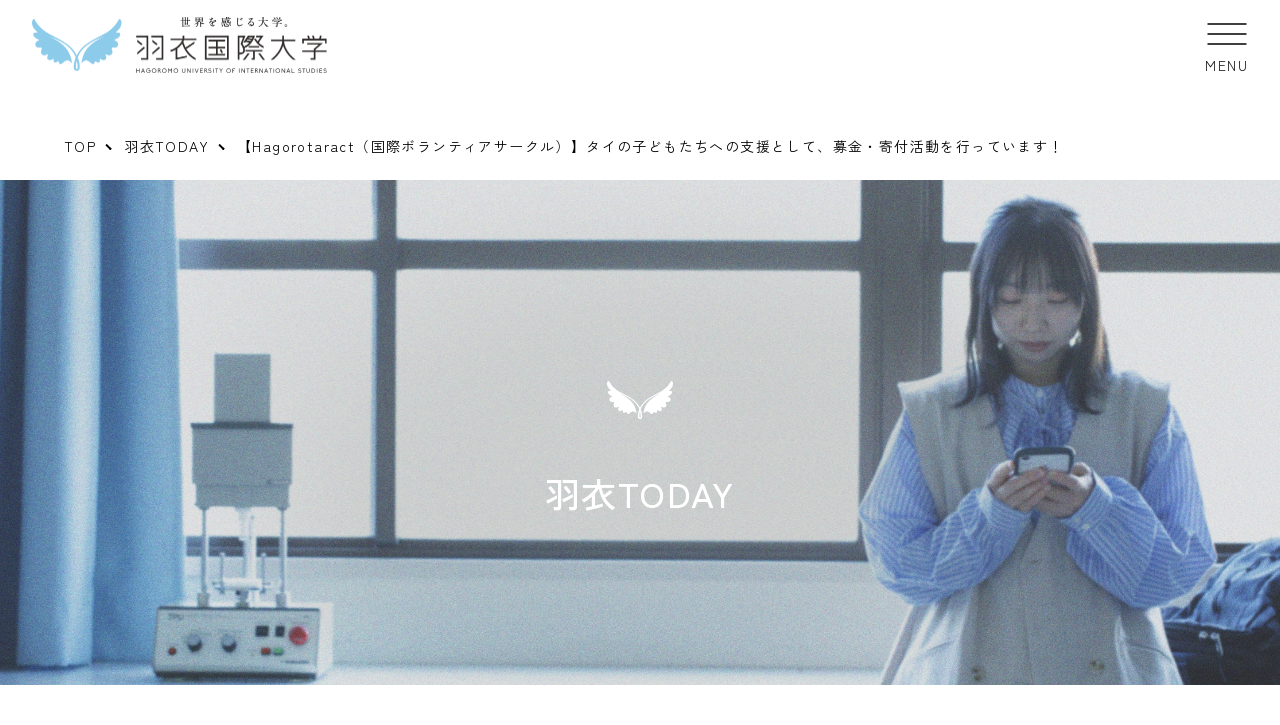

--- FILE ---
content_type: text/html; charset=UTF-8
request_url: https://www.hagoromo.ac.jp/info/19935
body_size: 22309
content:
<!doctype html>
<html lang="ja">

<head>
  <meta charset="UTF-8">
  
  <link href="//www.google-analytics.com" rel="dns-prefetch">

  <meta http-equiv="X-UA-Compatible" content="IE=edge,chrome=1">
  <meta name="viewport" content="width=device-width, initial-scale=1.0">

        <link rel="stylesheet" type="text/css" href="https://www.hagoromo.ac.jp/system/wp-content/themes/hagoromo_site/css/banner.css?20260117092233">

  <link rel="preconnect" href="https://fonts.googleapis.com">
  <link rel="preconnect" href="https://fonts.gstatic.com" crossorigin>
  <link href="https://fonts.googleapis.com/css2?family=Noto+Sans+JP&family=Zen+Kaku+Gothic+New:wght@400;500;700&display=swap" rel="stylesheet">
  <script defer src="https://cdn.jsdelivr.net/npm/slick-carousel@1.8.1/slick/slick.min.js"></script>
  <script src="https://cdn.jsdelivr.net/npm/gsap@3/dist/gsap.min.js"></script>
  <script src="https://cdn.jsdelivr.net/npm/gsap@3/dist/ScrollTrigger.min.js"></script>

  <style>
    @media print {
      * {
        visibility: visible !important;
        opacity: 1 !important;
      }

      .footer div.footer_contact a svg.svg_wings {
        opacity: 0.1 !important;
      }

      body {
        -webkit-print-color-adjust: exact;
        print-color-adjust: exact;
      }

      #menu,
      .fix-bnr-blk,
      .OpenMenuButton,
      .for-international {
        display: none !important;
      }

      main.top #hero div.title {
        height: 800px !important;
      }

      .menu-wrap {
        position: relative !important;
      }

      .intercollegiate .top-mv h2 {
        position: absolute !important;
      }
    }
  </style>
  <meta name='robots' content='index, follow, max-image-preview:large, max-snippet:-1, max-video-preview:-1' />
	<style>img:is([sizes="auto" i], [sizes^="auto," i]) { contain-intrinsic-size: 3000px 1500px }</style>
	
	<!-- This site is optimized with the Yoast SEO plugin v20.12 - https://yoast.com/wordpress/plugins/seo/ -->
	<title>【Hagorotaract（国際ボランティアサークル）】タイの子どもたちへの支援として、募金・寄付活動を行っています！ | 羽衣国際大学</title>
	<link rel="canonical" href="https://www.hagoromo.ac.jp/info/19935" />
	<meta property="og:locale" content="ja_JP" />
	<meta property="og:type" content="article" />
	<meta property="og:title" content="【Hagorotaract（国際ボランティアサークル）】タイの子どもたちへの支援として、募金・寄付活動を行っています！ | 羽衣国際大学" />
	<meta property="og:url" content="https://www.hagoromo.ac.jp/info/19935" />
	<meta property="og:site_name" content="羽衣国際大学" />
	<meta property="article:published_time" content="2019-10-04T04:01:41+00:00" />
	<meta property="article:modified_time" content="2019-10-04T04:12:19+00:00" />
	<meta property="og:image" content="https://www.hagoromo.ac.jp/system/wp-content/uploads/2019/10/1568192496713.jpg" />
	<meta property="og:image:width" content="960" />
	<meta property="og:image:height" content="720" />
	<meta property="og:image:type" content="image/jpeg" />
	<meta name="author" content="hagoromo_admin" />
	<meta name="twitter:card" content="summary_large_image" />
	<meta name="twitter:label1" content="執筆者" />
	<meta name="twitter:data1" content="hagoromo_admin" />
	<script type="application/ld+json" class="yoast-schema-graph">{"@context":"https://schema.org","@graph":[{"@type":"WebPage","@id":"https://www.hagoromo.ac.jp/info/19935","url":"https://www.hagoromo.ac.jp/info/19935","name":"【Hagorotaract（国際ボランティアサークル）】タイの子どもたちへの支援として、募金・寄付活動を行っています！ | 羽衣国際大学","isPartOf":{"@id":"https://www.hagoromo.ac.jp/#website"},"primaryImageOfPage":{"@id":"https://www.hagoromo.ac.jp/info/19935#primaryimage"},"image":{"@id":"https://www.hagoromo.ac.jp/info/19935#primaryimage"},"thumbnailUrl":"https://www.hagoromo.ac.jp/system/wp-content/uploads/2019/10/1568192496713.jpg","datePublished":"2019-10-04T04:01:41+00:00","dateModified":"2019-10-04T04:12:19+00:00","author":{"@id":"https://www.hagoromo.ac.jp/#/schema/person/7a1e7b5f32fb6770dc082c85ba17830d"},"breadcrumb":{"@id":"https://www.hagoromo.ac.jp/info/19935#breadcrumb"},"inLanguage":"ja","potentialAction":[{"@type":"ReadAction","target":["https://www.hagoromo.ac.jp/info/19935"]}]},{"@type":"ImageObject","inLanguage":"ja","@id":"https://www.hagoromo.ac.jp/info/19935#primaryimage","url":"https://www.hagoromo.ac.jp/system/wp-content/uploads/2019/10/1568192496713.jpg","contentUrl":"https://www.hagoromo.ac.jp/system/wp-content/uploads/2019/10/1568192496713.jpg","width":960,"height":720},{"@type":"BreadcrumbList","@id":"https://www.hagoromo.ac.jp/info/19935#breadcrumb","itemListElement":[{"@type":"ListItem","position":1,"name":"Home","item":"https://www.hagoromo.ac.jp/"},{"@type":"ListItem","position":2,"name":"【Hagorotaract（国際ボランティアサークル）】タイの子どもたちへの支援として、募金・寄付活動を行っています！"}]},{"@type":"WebSite","@id":"https://www.hagoromo.ac.jp/#website","url":"https://www.hagoromo.ac.jp/","name":"羽衣国際大学","description":"","potentialAction":[{"@type":"SearchAction","target":{"@type":"EntryPoint","urlTemplate":"https://www.hagoromo.ac.jp/?s={search_term_string}"},"query-input":"required name=search_term_string"}],"inLanguage":"ja"},{"@type":"Person","@id":"https://www.hagoromo.ac.jp/#/schema/person/7a1e7b5f32fb6770dc082c85ba17830d","name":"hagoromo_admin","image":{"@type":"ImageObject","inLanguage":"ja","@id":"https://www.hagoromo.ac.jp/#/schema/person/image/","url":"https://secure.gravatar.com/avatar/66fd4052aee5d560774fc3fc9998ff21?s=96&d=mm&r=g","contentUrl":"https://secure.gravatar.com/avatar/66fd4052aee5d560774fc3fc9998ff21?s=96&d=mm&r=g","caption":"hagoromo_admin"},"url":"https://www.hagoromo.ac.jp/author/hagoromo_admin"}]}</script>
	<!-- / Yoast SEO plugin. -->


<link rel='dns-prefetch' href='//ajax.googleapis.com' />
<link rel='dns-prefetch' href='//www.googletagmanager.com' />
<link rel='stylesheet' id='sb_instagram_styles-css' href='https://www.hagoromo.ac.jp/system/wp-content/plugins/instagram-feed/css/sbi-styles.min.css?ver=2.9.1' media='all' />
<link rel='stylesheet' id='wp-block-library-css' href='https://www.hagoromo.ac.jp/system/wp-includes/css/dist/block-library/style.min.css?ver=6.7.4' media='all' />
<style id='classic-theme-styles-inline-css' type='text/css'>
/*! This file is auto-generated */
.wp-block-button__link{color:#fff;background-color:#32373c;border-radius:9999px;box-shadow:none;text-decoration:none;padding:calc(.667em + 2px) calc(1.333em + 2px);font-size:1.125em}.wp-block-file__button{background:#32373c;color:#fff;text-decoration:none}
</style>
<style id='global-styles-inline-css' type='text/css'>
:root{--wp--preset--aspect-ratio--square: 1;--wp--preset--aspect-ratio--4-3: 4/3;--wp--preset--aspect-ratio--3-4: 3/4;--wp--preset--aspect-ratio--3-2: 3/2;--wp--preset--aspect-ratio--2-3: 2/3;--wp--preset--aspect-ratio--16-9: 16/9;--wp--preset--aspect-ratio--9-16: 9/16;--wp--preset--color--black: #000000;--wp--preset--color--cyan-bluish-gray: #abb8c3;--wp--preset--color--white: #ffffff;--wp--preset--color--pale-pink: #f78da7;--wp--preset--color--vivid-red: #cf2e2e;--wp--preset--color--luminous-vivid-orange: #ff6900;--wp--preset--color--luminous-vivid-amber: #fcb900;--wp--preset--color--light-green-cyan: #7bdcb5;--wp--preset--color--vivid-green-cyan: #00d084;--wp--preset--color--pale-cyan-blue: #8ed1fc;--wp--preset--color--vivid-cyan-blue: #0693e3;--wp--preset--color--vivid-purple: #9b51e0;--wp--preset--gradient--vivid-cyan-blue-to-vivid-purple: linear-gradient(135deg,rgba(6,147,227,1) 0%,rgb(155,81,224) 100%);--wp--preset--gradient--light-green-cyan-to-vivid-green-cyan: linear-gradient(135deg,rgb(122,220,180) 0%,rgb(0,208,130) 100%);--wp--preset--gradient--luminous-vivid-amber-to-luminous-vivid-orange: linear-gradient(135deg,rgba(252,185,0,1) 0%,rgba(255,105,0,1) 100%);--wp--preset--gradient--luminous-vivid-orange-to-vivid-red: linear-gradient(135deg,rgba(255,105,0,1) 0%,rgb(207,46,46) 100%);--wp--preset--gradient--very-light-gray-to-cyan-bluish-gray: linear-gradient(135deg,rgb(238,238,238) 0%,rgb(169,184,195) 100%);--wp--preset--gradient--cool-to-warm-spectrum: linear-gradient(135deg,rgb(74,234,220) 0%,rgb(151,120,209) 20%,rgb(207,42,186) 40%,rgb(238,44,130) 60%,rgb(251,105,98) 80%,rgb(254,248,76) 100%);--wp--preset--gradient--blush-light-purple: linear-gradient(135deg,rgb(255,206,236) 0%,rgb(152,150,240) 100%);--wp--preset--gradient--blush-bordeaux: linear-gradient(135deg,rgb(254,205,165) 0%,rgb(254,45,45) 50%,rgb(107,0,62) 100%);--wp--preset--gradient--luminous-dusk: linear-gradient(135deg,rgb(255,203,112) 0%,rgb(199,81,192) 50%,rgb(65,88,208) 100%);--wp--preset--gradient--pale-ocean: linear-gradient(135deg,rgb(255,245,203) 0%,rgb(182,227,212) 50%,rgb(51,167,181) 100%);--wp--preset--gradient--electric-grass: linear-gradient(135deg,rgb(202,248,128) 0%,rgb(113,206,126) 100%);--wp--preset--gradient--midnight: linear-gradient(135deg,rgb(2,3,129) 0%,rgb(40,116,252) 100%);--wp--preset--font-size--small: 13px;--wp--preset--font-size--medium: 20px;--wp--preset--font-size--large: 36px;--wp--preset--font-size--x-large: 42px;--wp--preset--spacing--20: 0.44rem;--wp--preset--spacing--30: 0.67rem;--wp--preset--spacing--40: 1rem;--wp--preset--spacing--50: 1.5rem;--wp--preset--spacing--60: 2.25rem;--wp--preset--spacing--70: 3.38rem;--wp--preset--spacing--80: 5.06rem;--wp--preset--shadow--natural: 6px 6px 9px rgba(0, 0, 0, 0.2);--wp--preset--shadow--deep: 12px 12px 50px rgba(0, 0, 0, 0.4);--wp--preset--shadow--sharp: 6px 6px 0px rgba(0, 0, 0, 0.2);--wp--preset--shadow--outlined: 6px 6px 0px -3px rgba(255, 255, 255, 1), 6px 6px rgba(0, 0, 0, 1);--wp--preset--shadow--crisp: 6px 6px 0px rgba(0, 0, 0, 1);}:where(.is-layout-flex){gap: 0.5em;}:where(.is-layout-grid){gap: 0.5em;}body .is-layout-flex{display: flex;}.is-layout-flex{flex-wrap: wrap;align-items: center;}.is-layout-flex > :is(*, div){margin: 0;}body .is-layout-grid{display: grid;}.is-layout-grid > :is(*, div){margin: 0;}:where(.wp-block-columns.is-layout-flex){gap: 2em;}:where(.wp-block-columns.is-layout-grid){gap: 2em;}:where(.wp-block-post-template.is-layout-flex){gap: 1.25em;}:where(.wp-block-post-template.is-layout-grid){gap: 1.25em;}.has-black-color{color: var(--wp--preset--color--black) !important;}.has-cyan-bluish-gray-color{color: var(--wp--preset--color--cyan-bluish-gray) !important;}.has-white-color{color: var(--wp--preset--color--white) !important;}.has-pale-pink-color{color: var(--wp--preset--color--pale-pink) !important;}.has-vivid-red-color{color: var(--wp--preset--color--vivid-red) !important;}.has-luminous-vivid-orange-color{color: var(--wp--preset--color--luminous-vivid-orange) !important;}.has-luminous-vivid-amber-color{color: var(--wp--preset--color--luminous-vivid-amber) !important;}.has-light-green-cyan-color{color: var(--wp--preset--color--light-green-cyan) !important;}.has-vivid-green-cyan-color{color: var(--wp--preset--color--vivid-green-cyan) !important;}.has-pale-cyan-blue-color{color: var(--wp--preset--color--pale-cyan-blue) !important;}.has-vivid-cyan-blue-color{color: var(--wp--preset--color--vivid-cyan-blue) !important;}.has-vivid-purple-color{color: var(--wp--preset--color--vivid-purple) !important;}.has-black-background-color{background-color: var(--wp--preset--color--black) !important;}.has-cyan-bluish-gray-background-color{background-color: var(--wp--preset--color--cyan-bluish-gray) !important;}.has-white-background-color{background-color: var(--wp--preset--color--white) !important;}.has-pale-pink-background-color{background-color: var(--wp--preset--color--pale-pink) !important;}.has-vivid-red-background-color{background-color: var(--wp--preset--color--vivid-red) !important;}.has-luminous-vivid-orange-background-color{background-color: var(--wp--preset--color--luminous-vivid-orange) !important;}.has-luminous-vivid-amber-background-color{background-color: var(--wp--preset--color--luminous-vivid-amber) !important;}.has-light-green-cyan-background-color{background-color: var(--wp--preset--color--light-green-cyan) !important;}.has-vivid-green-cyan-background-color{background-color: var(--wp--preset--color--vivid-green-cyan) !important;}.has-pale-cyan-blue-background-color{background-color: var(--wp--preset--color--pale-cyan-blue) !important;}.has-vivid-cyan-blue-background-color{background-color: var(--wp--preset--color--vivid-cyan-blue) !important;}.has-vivid-purple-background-color{background-color: var(--wp--preset--color--vivid-purple) !important;}.has-black-border-color{border-color: var(--wp--preset--color--black) !important;}.has-cyan-bluish-gray-border-color{border-color: var(--wp--preset--color--cyan-bluish-gray) !important;}.has-white-border-color{border-color: var(--wp--preset--color--white) !important;}.has-pale-pink-border-color{border-color: var(--wp--preset--color--pale-pink) !important;}.has-vivid-red-border-color{border-color: var(--wp--preset--color--vivid-red) !important;}.has-luminous-vivid-orange-border-color{border-color: var(--wp--preset--color--luminous-vivid-orange) !important;}.has-luminous-vivid-amber-border-color{border-color: var(--wp--preset--color--luminous-vivid-amber) !important;}.has-light-green-cyan-border-color{border-color: var(--wp--preset--color--light-green-cyan) !important;}.has-vivid-green-cyan-border-color{border-color: var(--wp--preset--color--vivid-green-cyan) !important;}.has-pale-cyan-blue-border-color{border-color: var(--wp--preset--color--pale-cyan-blue) !important;}.has-vivid-cyan-blue-border-color{border-color: var(--wp--preset--color--vivid-cyan-blue) !important;}.has-vivid-purple-border-color{border-color: var(--wp--preset--color--vivid-purple) !important;}.has-vivid-cyan-blue-to-vivid-purple-gradient-background{background: var(--wp--preset--gradient--vivid-cyan-blue-to-vivid-purple) !important;}.has-light-green-cyan-to-vivid-green-cyan-gradient-background{background: var(--wp--preset--gradient--light-green-cyan-to-vivid-green-cyan) !important;}.has-luminous-vivid-amber-to-luminous-vivid-orange-gradient-background{background: var(--wp--preset--gradient--luminous-vivid-amber-to-luminous-vivid-orange) !important;}.has-luminous-vivid-orange-to-vivid-red-gradient-background{background: var(--wp--preset--gradient--luminous-vivid-orange-to-vivid-red) !important;}.has-very-light-gray-to-cyan-bluish-gray-gradient-background{background: var(--wp--preset--gradient--very-light-gray-to-cyan-bluish-gray) !important;}.has-cool-to-warm-spectrum-gradient-background{background: var(--wp--preset--gradient--cool-to-warm-spectrum) !important;}.has-blush-light-purple-gradient-background{background: var(--wp--preset--gradient--blush-light-purple) !important;}.has-blush-bordeaux-gradient-background{background: var(--wp--preset--gradient--blush-bordeaux) !important;}.has-luminous-dusk-gradient-background{background: var(--wp--preset--gradient--luminous-dusk) !important;}.has-pale-ocean-gradient-background{background: var(--wp--preset--gradient--pale-ocean) !important;}.has-electric-grass-gradient-background{background: var(--wp--preset--gradient--electric-grass) !important;}.has-midnight-gradient-background{background: var(--wp--preset--gradient--midnight) !important;}.has-small-font-size{font-size: var(--wp--preset--font-size--small) !important;}.has-medium-font-size{font-size: var(--wp--preset--font-size--medium) !important;}.has-large-font-size{font-size: var(--wp--preset--font-size--large) !important;}.has-x-large-font-size{font-size: var(--wp--preset--font-size--x-large) !important;}
:where(.wp-block-post-template.is-layout-flex){gap: 1.25em;}:where(.wp-block-post-template.is-layout-grid){gap: 1.25em;}
:where(.wp-block-columns.is-layout-flex){gap: 2em;}:where(.wp-block-columns.is-layout-grid){gap: 2em;}
:root :where(.wp-block-pullquote){font-size: 1.5em;line-height: 1.6;}
</style>
<link rel='stylesheet' id='contact-form-7-css' href='https://www.hagoromo.ac.jp/system/wp-content/plugins/contact-form-7/includes/css/styles.css?ver=5.4.1' media='all' />
<link rel='stylesheet' id='contact-form-7-confirm-css' href='https://www.hagoromo.ac.jp/system/wp-content/plugins/contact-form-7-add-confirm/includes/css/styles.css?ver=5.1' media='all' />
<link rel='stylesheet' id='my_style-css' href='https://www.hagoromo.ac.jp/system/wp-content/themes/hagoromo_site/style.css?ver=202601170922' media='all' />
<script type="text/javascript" src="//ajax.googleapis.com/ajax/libs/jquery/2.1.4/jquery.min.js?ver=6.7.4" id="jquery-js"></script>

<!-- Google tag (gtag.js) snippet added by Site Kit -->

<!-- Google アナリティクス スニペット (Site Kit が追加) -->
<script type="text/javascript" src="https://www.googletagmanager.com/gtag/js?id=G-010C0NQK4H" id="google_gtagjs-js" async></script>
<script type="text/javascript" id="google_gtagjs-js-after">
/* <![CDATA[ */
window.dataLayer = window.dataLayer || [];function gtag(){dataLayer.push(arguments);}
gtag("set","linker",{"domains":["www.hagoromo.ac.jp"]});
gtag("js", new Date());
gtag("set", "developer_id.dZTNiMT", true);
gtag("config", "G-010C0NQK4H");
/* ]]> */
</script>

<!-- End Google tag (gtag.js) snippet added by Site Kit -->
<meta name="generator" content="Site Kit by Google 1.124.0" />
<!-- BEGIN: WP Social Bookmarking Light HEAD -->


<script>
    (function (d, s, id) {
        var js, fjs = d.getElementsByTagName(s)[0];
        if (d.getElementById(id)) return;
        js = d.createElement(s);
        js.id = id;
        js.src = "//connect.facebook.net/ja_JP/sdk.js#xfbml=1&version=v2.7";
        fjs.parentNode.insertBefore(js, fjs);
    }(document, 'script', 'facebook-jssdk'));
</script>

<style type="text/css">
    .wp_social_bookmarking_light{
    border: 0 !important;
    padding: 10px 0 20px 0 !important;
    margin: 0 !important;
}
.wp_social_bookmarking_light div{
    float: left !important;
    border: 0 !important;
    padding: 0 !important;
    margin: 0 5px 0px 0 !important;
    min-height: 30px !important;
    line-height: 18px !important;
    text-indent: 0 !important;
}
.wp_social_bookmarking_light img{
    border: 0 !important;
    padding: 0;
    margin: 0;
    vertical-align: top !important;
}
.wp_social_bookmarking_light_clear{
    clear: both !important;
}
#fb-root{
    display: none;
}
.wsbl_facebook_like iframe{
    max-width: none !important;
}
.wsbl_pinterest a{
    border: 0px !important;
}
</style>
<!-- END: WP Social Bookmarking Light HEAD -->
<link rel="icon" href="https://www.hagoromo.ac.jp/system/wp-content/uploads/2024/12/cropped-favicon-32x32.png" sizes="32x32" />
<link rel="icon" href="https://www.hagoromo.ac.jp/system/wp-content/uploads/2024/12/cropped-favicon-192x192.png" sizes="192x192" />
<link rel="apple-touch-icon" href="https://www.hagoromo.ac.jp/system/wp-content/uploads/2024/12/cropped-favicon-180x180.png" />
<meta name="msapplication-TileImage" content="https://www.hagoromo.ac.jp/system/wp-content/uploads/2024/12/cropped-favicon-270x270.png" />


  <!-- Yahoo Code for your Target List -->
  <script type="text/javascript" language="javascript">
    /* <![CDATA[ */
    var yahoo_retargeting_id = '0IVDXDVCOZ';
    var yahoo_retargeting_label = '';
    var yahoo_retargeting_page_type = '';
    var yahoo_retargeting_items = [{
      item_id: '',
      category_id: '',
      price: '',
      quantity: ''
    }];
    /* ]]> */
  </script>

  <script type="text/javascript" language="javascript" src="https://b92.yahoo.co.jp/js/s_retargeting.js"></script>
  <!-- Yahoo Code for your Target List -->
  <script type="text/javascript">
    /* <![CDATA[ */
    var yahoo_ss_retargeting_id = 1000925516;
    var yahoo_sstag_custom_params = window.yahoo_sstag_params;
    var yahoo_ss_retargeting = true;
    /* ]]> */
  </script>

  <script type="text/javascript" src="https://s.yimg.jp/images/listing/tool/cv/conversion.js">
  </script>

  <noscript>
    <div style="display:inline;">
      <img height="1" width="1" style="border-style:none;" alt="" src="https://b97.yahoo.co.jp/pagead/conversion/1000925516/?guid=ON&script=0&disvt=false" />
    </div>
  </noscript>

  <!-- Google Tag Manager -->
  <script>
    (function(w, d, s, l, i) {
      w[l] = w[l] || [];
      w[l].push({
        'gtm.start': new Date().getTime(),
        event: 'gtm.js'
      });
      var f = d.getElementsByTagName(s)[0],
        j = d.createElement(s),
        dl = l != 'dataLayer' ? '&l=' + l : '';
      j.async = true;
      j.src =
        'https://www.googletagmanager.com/gtm.js?id=' + i + dl;
      f.parentNode.insertBefore(j, f);
    })(window, document, 'script', 'dataLayer', 'GTM-ML6Q4BD');
  </script>
  <!-- End Google Tag Manager -->

  
  <!-- Global site tag (gtag.js) - Google Ads: 691030428 -->
  <script async src="https://www.googletagmanager.com/gtag/js?id=AW-691030428"></script>
  <script>
    window.dataLayer = window.dataLayer || [];

    function gtag() {
      dataLayer.push(arguments);
    }
    gtag('js', new Date());

    gtag('config', 'AW-691030428');
  </script>

  
  <!-- Google Tag Manager -->
  <script>
    (function(w, d, s, l, i) {
      w[l] = w[l] || [];
      w[l].push({
        'gtm.start': new Date().getTime(),
        event: 'gtm.js'
      });
      var f = d.getElementsByTagName(s)[0],
        j = d.createElement(s),
        dl = l != 'dataLayer' ? '&l=' + l : '';
      j.async = true;
      j.src =
        'https://www.googletagmanager.com/gtm.js?id=' + i + dl;
      f.parentNode.insertBefore(j, f);
    })(window, document, 'script', 'dataLayer', 'GTM-M7W2QXD');
  </script>
  <!-- End Google Tag Manager -->
</head>



    <body class="post-template-default single single-post postid-19935 single-format-standard hagorotaract">
    
    <div class="mainmenuwrap">
  <input id="menu-opener" type="checkbox" data-menu hidden>
  <div class="menu-wrap">
    <div class="inner">
      <div class="box">
        <p class="mainlogo"><a href="https://www.hagoromo.ac.jp"><img src="https://www.hagoromo.ac.jp/system/wp-content/themes/hagoromo_site/img/common/logo.png" /></a></p>
        <label id="openmenu" class="OpenMenuButton" for="menu-opener" tabindex="0" aria-haspopup="true" role="button" aria-controls="menu">
          <div class="open"><img src="https://www.hagoromo.ac.jp/system/wp-content/themes/hagoromo_site/img/common/m-open.svg" /></div>
          <div class="close"><img src="https://www.hagoromo.ac.jp/system/wp-content/themes/hagoromo_site/img/common/m-close.svg" /></div>
        <span>MENU</span>
        </label>
      </div>
    </div>
  </div>
  <aside id="menu" class="DrawerMenu" role="menu" aria-labelledby="openmenu">
    <label for="menu-opener" class="MenuOverlay"></label>

    <section class="MenuList pc">
	    <div class="menu_left">
		    <a href="https://www.hagoromo.ac.jp" class="menu_logo"><img src="https://www.hagoromo.ac.jp/system/wp-content/themes/hagoromo_site/img/common/logo.png" /></a>
		    <div class="menu_first">
			    <div class="wrap01">
				    <div class="top_navi">
					    <p class="num">1/4</p>
				    </div>
				    <h2 class="menuhead">カテゴリー別メニュー</h2>
				    <ul class="menulist">
					    <li class="second01">羽衣国際大学について</li>
					    <li class="second02">学部・学科・コース紹介</li>
					    <li class="second03">就職・資格情報</li>
					    <li class="second04">留学・国際交流</li>
					    <li class="second05">地域連携</li>
					    <li class="second06">強化クラブ</li>
				    </ul>
			    </div>
			    <div class="wrap02">
				    <h2 class="menuhead">対象者別メニュー</h2>
				    <ul class="menulist f14">
					    <li class="second07">合格者の方へ</li>
					    <li class="second08">在学生の方へ</li>
					    <li class="second09">留学生の方へ</li>
					    <li class="second10">卒業生の方へ</li>
					    <li class="second11">一般・企業の方へ</li>
				    </ul>
			    </div>
		    </div>
		    <div class="menu_second">
			    <div class="wrap01 second01">
				    <div class="top_navi">
					    <p class="num">2/4</p>
					    <a class="back"><img src="https://www.hagoromo.ac.jp/system/wp-content/themes/hagoromo_site/img/common/icon_back.svg" width="16" height="16">戻る</a><br>
				    </div>
				    <h2 class="menuhead">カテゴリー別メニュー</h2>
				    <ul class="menulist">
					    <li class="linkaction"><a href="https://www.hagoromo.ac.jp/guide/">羽衣国際大学について</a></li>
				    </ul>
				    <ul class="menulist02">
					    <li class="third01">ブランドピラミッド</li>
					    <li class="third02">大学の理念</li>
					    <li class="third03">大学の概要</li>
					    <li class="noarrow linkaction"><a href="https://www.hagoromo.ac.jp/guide/guide_teacher">教員紹介</a></li>
					    <li class="third04">情報公開・大学評価</li>
					    <li class="third05">採用情報</li>
					    <li class="third06">研究支援</li>
					    <li class="third07">学校法人羽衣学園について</li>
				    </ul>
				    <div class="menu_third third01">
					    <ul class="menulist02">
						    <li class="third linkaction"><a href="https://www.hagoromo.ac.jp/guide/spirit/">ブランドピラミッド</a></li>
					    </ul>
					    <ul class="menulist03">
						    <li class="linkaction"><a href="https://www.hagoromo.ac.jp/guide/spirit/#slogan">ブランドスローガン</a></li>
						    <li class="linkaction"><a href="https://www.hagoromo.ac.jp/guide/spirit/#statement">ブランドステートメント</a></li>
						    <li class="linkaction"><a href="https://www.hagoromo.ac.jp/guide/spirit/#brandlogo">ブランドロゴマーク</a></li>
						    <li class="linkaction"><a href="https://www.hagoromo.ac.jp/guide/spirit/#concept">広報コンセプト</a></li>
						    <li class="linkaction"><a href="https://www.hagoromo.ac.jp/guide/spirit/#oc-concept">オープンキャンパスコンセプト</a></li>
						    <li class="linkaction"><a href="https://www.hagoromo.ac.jp/guide/spirit/#oc-logo">オープンキャンパスロゴマーク</a></li>
						    <li class="linkaction"><a href="https://www.hagoromo.ac.jp/guide/spirit/#emblem">学章</a></li>
						    <li class="linkaction"><a href="https://www.hagoromo.ac.jp/guide/spirit/#schoolsong">学歌</a></li>
					    </ul>
				    </div>
				    <div class="menu_third third02">
					    <ul class="menulist02">
						    <li class="third linkaction"><a href="https://www.hagoromo.ac.jp/guide/spirit02">大学の理念</a></li>
					    </ul>
					    <ul class="menulist03">
						    <li class="linkaction"><a href="https://www.hagoromo.ac.jp/guide/spirit02/#sec01">建学の精神</a></li>
						    <li class="linkaction"><a href="https://www.hagoromo.ac.jp/guide/spirit02/#sec02">大学の使命・目的</a></li>
						    <li class="linkaction"><a href="https://www.hagoromo.ac.jp/guide/spirit02/#sec03">教育理念（標語）</a></li>
						    <li class="linkaction"><a href="https://www.hagoromo.ac.jp/guide/spirit02/#sec04">学部設置趣旨</a></li>
						    <li class="linkaction"><a href="https://www.hagoromo.ac.jp/guide/spirit02/#sec05">大学の人材育成に関する目的</a></li>
						    <li class="linkaction"><a href="https://www.hagoromo.ac.jp/guide/spirit02/#sec06">ディプロマ・ポリシー</a></li>
						    <li class="linkaction"><a href="https://www.hagoromo.ac.jp/guide/spirit02/#sec07">カリキュラム・ポリシー</a></li>
						    <li class="linkaction"><a href="https://www.hagoromo.ac.jp/guide/spirit02/#sec08">アドミッション・ポリシー</a></li>
					    </ul>
				    </div>
				    <div class="menu_third third03">
					    <ul class="menulist02">
						    <li class="third linkaction"><a href="https://www.hagoromo.ac.jp/guide/message/">大学の概要</a></li>
					    </ul>
					    <ul class="menulist03">
						    <li class="linkaction"><a href="https://www.hagoromo.ac.jp/guide/message/#message">学長メッセージ</a></li>
						    <li class="linkaction"><a href="https://www.hagoromo.ac.jp/guide/message/#chart">大学組織図</a></li>
<!-- 						    <li class="linkaction"><a href="https://www.hagoromo.ac.jp/guide/guide_teacher">教員紹介</a></li> -->
						    <li class="linkaction"><a href="https://www.hagoromo.ac.jp/campuslife/#campus-map">キャンパスマップ</a></li>
					    </ul>
				    </div>
				    <div class="menu_third third04">
					    <ul class="menulist02">
						    <li class="third linkaction"><a href="https://www.hagoromo.ac.jp/guide/information/">情報公開・大学評価</a></li>
					    </ul>
					    <ul class="menulist03">
						    <li class="linkaction"><a href="https://www.hagoromo.ac.jp/guide/information/#info">情報公開</a></li>
						    <li class="linkaction"><a href="https://www.hagoromo.ac.jp/guide/information/#evaluation">大学評価</a></li>
					    </ul>
				    </div>
				    <div class="menu_third third05">
					    <ul class="menulist02">
						    <li class="third linkaction"><a href="https://www.hagoromo.ac.jp/guide/recruitment/">採用情報</a></li>
					    </ul>
					    <ul class="menulist03">
						    <li class="linkaction"><a href="https://www.hagoromo.ac.jp/guide/recruitment/#teachingstaff">教員公募</a></li>
						    <li class="linkaction"><a href="https://www.hagoromo.ac.jp/guide/recruitment/#staff">職員公募</a></li>
					    </ul>
				    </div>
				    <div class="menu_third third06">
					    <ul class="menulist02">
						    <li class="third linkaction"><a href="https://www.hagoromo.ac.jp/guide/kakenhi/">研究支援</a></li>
					    </ul>
					    <ul class="menulist03">
						    <li class="linkaction"><a href="https://libopac.hagoromo.ac.jp/drupal/" target="_blank">図書館（学術情報・地域連携課）<svg style="fill:#61737c;width: 14px;height: 14px;"><use xlink:href="#svg_external"></use></svg></a></li>
						    <li class="linkaction"><a href="https://www.hagoromo.ac.jp/guide/kakenhi/#science">科学研究費助成事業</a></li>
						    <li class="linkaction"><a href="https://www.hagoromo.ac.jp/guide/kakenhi/#study">研究活動</a></li>
						    <li class="linkaction"><a href="https://www.hagoromo.ac.jp/guide/kakenhi/#collaboration">産学官連携</a></li>
					    </ul>
				    </div>
				    <div class="menu_third third07">
					    <ul class="menulist02">
						    <li class="third linkaction"><a href="https://www.hagoromo.ac.jp/guide/history/">学校法人羽衣学園について</a></li>
					    </ul>
					    <ul class="menulist03">
						    <li class="linkaction"><a href="https://www.hagoromo.ac.jp/guide/history/#oandh">学園組織・沿革</a></li>
						    <li class="linkaction"><a href="https://www.hagoromo.ac.jp/guide/history/#fundraising">寄付金募集のご案内</a></li>
					    </ul>
				    </div>
			    </div>
		    </div>
		    <div class="menu_second">
			    <div class="wrap01 second02">
				    <div class="top_navi">
					    <p class="num">2/4</p>
					    <a class="back"><img src="https://www.hagoromo.ac.jp/system/wp-content/themes/hagoromo_site/img/common/icon_back.svg" width="16" height="16">戻る</a><br>
				    </div>
				    <h2 class="menuhead">カテゴリー別メニュー</h2>
				    <ul class="menulist">
					    <li class="linkaction"><a href="https://www.hagoromo.ac.jp/academics/">学部・学科・コース紹介</a></li>
				    </ul>
				    <ul class="menulist02">
					    <li class="third01">現代社会学部</li>
					    <li class="third02">人間生活学部</li>
				    </ul>
				    <div class="menu_third third01">
					    <ul class="menulist02">
						    <li class="third linkaction"><a href="https://www.hagoromo.ac.jp/academics/#gendai">現代社会学部</a></li>
					    </ul>
					    <ul class="menulist03">
						    <li class="fourth01 arrow f16">現代社会学科</li>
						    <li class="fourth02 arrow f16">放送･メディア映像学科</li>
					    </ul>
					    <div class="menu_fourth fourth01">
						    <ul class="menulist02">
							    <li class="fourth linkaction"><a href="https://www.hagoromo.ac.jp/academics/#careerdesign">現代社会学科</a></li>
						    </ul>
						    <ul class="menulist03">
							    <li class="linkaction"><a href="https://www.hagoromo.ac.jp/nyuushi/academics/business/" target="_blank">経済・経営コース</a></li>
							    <li class="linkaction"><a href="https://www.hagoromo.ac.jp/nyuushi/academics/international/" target="_blank">国際英語コース</a></li>
							    <li class="linkaction"><a href="https://www.hagoromo.ac.jp/nyuushi/academics/tourism/" target="_blank">観光コース</a></li>
							    <li class="linkaction"><a href="https://www.hagoromo.ac.jp/nyuushi/academics/sport/" target="_blank">スポーツコース</a></li>
							    </ul>
					    </div>
					    <div class="menu_fourth fourth02">
						    <ul class="menulist02">
							    <li class="fourth linkaction"><a href="https://www.hagoromo.ac.jp/academics/#broadcast">放送･メディア映像学科</a></li>
						    </ul>
						    <ul class="menulist03">
							    <li class="linkaction"><a href="https://www.hagoromo.ac.jp/nyuushi/academics/media/" target="_blank">放送・メディアコース</a></li>
							    <li class="linkaction"><a href="https://www.hagoromo.ac.jp/nyuushi/academics/contents/" target="_blank">映像コンテンツコース</a></li>
							    <li class="linkaction"><a href="https://www.hagoromo.ac.jp/nyuushi/academics/system/" target="_blank">情報システムコース</a></li>
							    </ul>
					    </div>
				    </div>
				    <div class="menu_third third02">
					    <ul class="menulist02">
						    <li class="third linkaction"><a href="https://www.hagoromo.ac.jp/academics/#ningen">人間生活学部</a></li>
					    </ul>
					    <ul class="menulist03">
						    <li class="fourth01 arrow">人間生活学科</li>
						    <li class="fourth02 arrow">食物栄養学科[管理栄養士養成課程]</li>
					    </ul>
					    <div class="menu_fourth fourth01">
						    <ul class="menulist02">
							    <li class="fourth linkaction"><a href="https://www.hagoromo.ac.jp/academics/#sub-living">人間生活学科</a></li>
						    </ul>
						    <ul class="menulist03">
							    <li class="linkaction"><a href="https://www.hagoromo.ac.jp/nyuushi/academics/welfare/" target="_blank">食クリエイトコース</a></li>
							    <li class="linkaction"><a href="https://www.hagoromo.ac.jp/nyuushi/academics/fashion/" target="_blank">ファッションデザインコース</a></li>
							    <li class="linkaction"><a href="https://www.hagoromo.ac.jp/nyuushi/academics/livingspace/" target="_blank">住空間デザインコース</a></li>
							    <li class="linkaction"><a href="https://www.hagoromo.ac.jp/nyuushi/academics/childeducation/" target="_blank">こども教育コース</a></li>
							    </ul>
					    </div>
					    <div class="menu_fourth fourth02">
						    <ul class="menulist02">
							    <li class="fourth linkaction"><a href="https://www.hagoromo.ac.jp/academics/#nutrient">食物栄養学科[管理栄養士養成課程]</a></li>
						    </ul>
						    <ul class="menulist03">
							    <li class="linkaction"><a href="https://www.hagoromo.ac.jp/nyuushi/academics/medicalnutrition/" target="_blank">医療栄養コース</a></li>
							    <li class="linkaction"><a href="https://www.hagoromo.ac.jp/nyuushi/academics/fooddesign/" target="_blank">フードデザイン・食育コース</a></li>
							    <li class="linkaction"><a href="https://www.hagoromo.ac.jp/nyuushi/academics/sportsnutrition/" target="_blank">スポーツ栄養コース</a></li>
							    <li class="linkaction"><a href="https://www.hagoromo.ac.jp/nyuushi/academics/globalnutrition/" target="_blank">グローバル栄養コース</a></li>
							    </ul>
					    </div>
				    </div>
			    </div>
		    </div>
		    <div class="menu_second">
			    <div class="wrap01 second03">
				    <div class="top_navi">
					    <p class="num">2/4</p>
					    <a class="back"><img src="https://www.hagoromo.ac.jp/system/wp-content/themes/hagoromo_site/img/common/icon_back.svg" width="16" height="16">戻る</a><br>
				    </div>
				    <h2 class="menuhead">カテゴリー別メニュー</h2>
				    <ul class="menulist">
					    <li class="linkaction"><a href="https://www.hagoromo.ac.jp/career/">就職・資格情報</a></li>
				    </ul>
				    <ul class="menulist02">
					    <li class="noarrow linkaction"><a href="https://www.hagoromo.ac.jp/nyuushi/concept/wings05#explain" target="_blank">夢支援プログラム</a></li>
					    <li class="third01">キャリア支援</li>
					    <li class="third02">就職データ</li>
<!--
					    <li class="noarrow linkaction"><a href="https://www2.kyujin-navi.com/" target="_blank">求人情報NAVI（学内）<svg style="fill:#61737c;width: 14px;height: 14px;"><use xlink:href="#svg_external"></use></svg></a></li>
					    <li class="noarrow linkaction"><a href="https://www2.kyujin-navi.com/GAKUGAI/login/login.asp" target="_blank">求人情報NAVI（学外）<svg style="fill:#61737c;width: 14px;height: 14px;"><use xlink:href="#svg_external"></use></svg></a></li>
-->
					    <li class="third03">採用担当者の方へ</li>
					    <li class="third04">資格・検定・奨励金</li>
					    <li class="noarrow linkaction"><a href="https://www.hagoromo.ac.jp/nyuushi/teacher-training" target="_blank">教職課程特設サイト</a></li>
				    </ul>
				    <div class="menu_third third01">
					    <ul class="menulist02">
						    <li class="third linkaction"><a href="https://www.hagoromo.ac.jp/career/employment_support/">キャリア支援</a></li>
					    </ul>
					    <ul class="menulist03">
						    <li class="linkaction"><a href="https://www.hagoromo.ac.jp/career/employment_support/#employment_support">キャリア教育と就職支援プログラム</a></li>
						    <li class="linkaction"><a href="https://www.hagoromo.ac.jp/career/employment_support/#intern">キャリア実習&インターンシップ</a></li>
						    <li class="linkaction"><a href="https://www.hagoromo.ac.jp/career/employment_support/#after">卒業後のフォロー</a></li>
					    </ul>
				    </div>
				    <div class="menu_third third02">
					    <ul class="menulist02">
						    <li class="third linkaction"><a href="https://www.hagoromo.ac.jp/career/result">就職データ</a></li>
					    </ul>
					    <ul class="menulist03">
						    <li class="linkaction"><a href="https://www.hagoromo.ac.jp/career/result/#place">就職先</a></li>
						    <li class="linkaction"><a href="https://www.hagoromo.ac.jp/career/result/#status">就職・進路決定状況</a></li>
					    </ul>
				    </div>
				    <div class="menu_third third03">
					    <ul class="menulist02">
						    <li class="third linkaction"><a href="https://www.hagoromo.ac.jp/career/job">採用担当者の方へ</a></li>
					    </ul>
					    <ul class="menulist03">
						    <li class="linkaction"><a href="https://www.hagoromo.ac.jp/career/job#job">求人票の受付</a></li>
						    <li class="linkaction"><a href="https://www.hagoromo.ac.jp/career/job#enterprise_seminar">学内合同企業研究会</a></li>
						    <li class="linkaction"><a href="https://www.hagoromo.ac.jp/career/job#enterprise_recruitment">学内採用選考会について</a></li>
					    </ul>
				    </div>
				    <div class="menu_third third04">
					    <ul class="menulist02">
						    <li class="third linkaction"><a href="https://www.hagoromo.ac.jp/campuslife/qualification_hec">資格・検定・奨励金</a></li>
					    </ul>
					    <ul class="menulist03">
						    <li class="linkaction"><a href="https://www.hagoromo.ac.jp/campuslife/qualification_hec/#qualification01">教職免許状</a></li>
						    <li class="linkaction"><a href="https://www.hagoromo.ac.jp/campuslife/qualification_hec/#qualification02">羽衣資格CHALLENGE奨励金制度</a></li>
						    <li class="linkaction"><a href="https://www.hagoromo.ac.jp/campuslife/qualification_hec/#qualification03">奨励金ランク</a></li>
						    <li class="linkaction"><a href="https://www.hagoromo.ac.jp/campuslife/qualification_hec/#qualification04">奨励金制度の対象とランク</a></li>
						    <li class="linkaction"><a href="https://www.hagoromo.ac.jp/campuslife/qualification_hec/#qualification05">社会実務資格単位認定制度</a></li>
					    </ul>
				    </div>
			    </div>
		    </div>
		    <div class="menu_second">
			    <div class="wrap01 second04">
				    <div class="top_navi">
					    <p class="num">2/4</p>
					    <a class="back"><img src="https://www.hagoromo.ac.jp/system/wp-content/themes/hagoromo_site/img/common/icon_back.svg" width="16" height="16">戻る</a><br>
				    </div>
				    <h2 class="menuhead">カテゴリー別メニュー</h2>
				    <ul class="menulist">
					    <li class="linkaction"><a href="https://www.hagoromo.ac.jp/campuslife/intercollegiate">留学・国際交流</a></li>
				    </ul>
				    <ul class="menulist02">
					    <li class="noarrow linkaction"><a href="https://www.hagoromo.ac.jp/nyuushi/gcp-top" target="_blank">グローバル・チャレンジ・プログラム（GCP）</a></li>
					    <li class="noarrow linkaction"><a href="https://www.hagoromo.ac.jp/campuslife/intercollegiate/#program">海外研修プログラム</a></li>
					    <li class="noarrow linkaction"><a href="https://www.hagoromo.ac.jp/campuslife/intercollegiate/#voice">学生VOICE</a></li>
					    <li class="noarrow linkaction"><a href="https://www.hagoromo.ac.jp/campuslife/intercollegiate/#banner">海外留学FAQ</a></li>
					    <li class="noarrow linkaction"><a href="https://www.hagoromo.ac.jp/campuslife/intercollegiate/#banner">協定校</a></li>
					    <li class="noarrow linkaction"><a href="https://www.hagoromo.ac.jp/campuslife/intercollegiate/#event">国際交流イベント</a></li>
					    <li class="noarrow linkaction"><a href="https://www.hagoromo.ac.jp/campuslife/intercollegiate/#together">バディ制度</a></li>
<!-- 					    <li class="noarrow linkaction"><a href="https://www.hagoromo.ac.jp/foreign_student/">留学生の方へ</a></li> -->
				    </ul>
			    </div>
		    </div>
		    <div class="menu_second">
			    <div class="wrap01 second05">
				    <div class="top_navi">
					    <p class="num">2/4</p>
					    <a class="back"><img src="https://www.hagoromo.ac.jp/system/wp-content/themes/hagoromo_site/img/common/icon_back.svg" width="16" height="16">戻る</a><br>
				    </div>
				    <h2 class="menuhead">カテゴリー別メニュー</h2>
				    <ul class="menulist">
					    <li class="linkaction"><a href="https://www.hagoromo.ac.jp/campuslife/someproject/">地域連携</a></li>
				    </ul>
				    <ul class="menulist02">
					    <li class="noarrow linkaction"><a href="https://www.hagoromo.ac.jp/campuslife/someproject/#municipality">自治体との連携協定</a></li>
					    <li class="noarrow linkaction"><a href="https://www.hagoromo.ac.jp/campuslife/someproject/#sec02">大学のふるさと協定</a></li>
					    <li class="noarrow linkaction"><a href="https://www.hagoromo.ac.jp/campuslife/pbl">プロジェクト演習（PBL）</a></li>
				    </ul>
			    </div>
		    </div>
		    <div class="menu_second">
			    <div class="wrap01 second06">
				    <div class="top_navi">
					    <p class="num">2/4</p>
					    <a class="back"><img src="https://www.hagoromo.ac.jp/system/wp-content/themes/hagoromo_site/img/common/icon_back.svg" width="16" height="16">戻る</a><br>
				    </div>
				    <h2 class="menuhead">カテゴリー別メニュー</h2>
				    <ul class="menulist">
					    <li class="linkaction"><a href="https://www.hagoromo.ac.jp/sports/" target="_blank">強化クラブ</a></li>
				    </ul>
				    <ul class="menulist02">
					    <li class="noarrow linkaction"><a href="https://www.hagoromo.ac.jp/nyuushi/nyuushi_info/sport" target="_blank">スポーツ推薦入試</a></li>
					    <li class="noarrow linkaction"><a href="https://www.hagoromo.ac.jp/sports/baseball/" target="_blank">硬式野球部</a></li>
					    <li class="noarrow linkaction"><a href="https://www.hagoromo.ac.jp/sports/softball/" target="_blank">女子ソフトボール部</a></li>
					    <li class="noarrow linkaction"><a href="https://www.hagoromo.ac.jp/sports/ekiden/" target="_blank">女子駅伝部</a></li>
					    <li class="noarrow linkaction"><a href="https://www.hagoromo.ac.jp/sports/badminton/" target="_blank">バドミントンクラブ</a></li>
					    <li class="noarrow linkaction"><a href="https://www.hagoromo.ac.jp/sports/#plan" target="_blank">スポーツを通した人材育成</a></li>
					    <li class="noarrow linkaction"><a href="https://www.hagoromo.ac.jp/sports/#support" target="_blank">スポーツ学生の学修支援</a></li>
					    <li class="noarrow linkaction"><a href="https://www.hagoromo.ac.jp/sports/#interview" target="_blank">卒業生インタビュー</a></li>
					    <li class="noarrow linkaction"><a href="https://www.hagoromo.ac.jp/sports/#univas" target="_blank">UNIVASとは？</a></li>
					    <li class="noarrow linkaction"><a href="https://www.hagoromo.ac.jp/sports/#contact" target="_blank">お問い合わせ</a></li>
				    </ul>
			    </div>
		    </div>
		    <div class="menu_second f14">
			    <div class="wrap01 second07">
				    <div class="top_navi">
					    <p class="num">2/4</p>
					    <a class="back"><img src="https://www.hagoromo.ac.jp/system/wp-content/themes/hagoromo_site/img/common/icon_back.svg" width="16" height="16">戻る</a><br>
				    </div>
				    <h2 class="menuhead">対象者別メニュー</h2>
				    <ul class="menulist f16 w250">
					    <li class="linkaction"><a href="https://www.hagoromo.ac.jp/pre-admission/">合格者の方へ</a></li>
				    </ul>
				    <ul class="menulist02 f14">
					    <li class="noarrow linkaction"><a href="https://www.hagoromo.ac.jp/pre-admission/">入学前案内</a></li>
					    <li class="third01">その他手続きについて</li>
					    <li class="noarrow linkaction"><a href="https://www.hagoromo.ac.jp/pre-admission/pre-form1/">合格者専用お問い合わせフォーム</a></li>
				    </ul>
<!--
				    <div class="menu_third third01 top107">
					    <ul class="menulist02">
						    <li class="third linkaction"><a href="https://www.hagoromo.ac.jp/pre-admission-guidance">入学前案内</a></li>
					    </ul>
					    <ul class="menulist03">
						    <li class="linkaction"><a href="https://www.hagoromo.ac.jp/pre-admission-guidance/#pre-admission-guidance01">入学までのスケジュール</a></li>
						    <li class="linkaction"><a href="https://www.hagoromo.ac.jp/pre-admission-guidance/#pre-admission-guidance03">提出物</a></li>
						    <li class="linkaction"><a href="https://www.hagoromo.ac.jp/pre-admission-guidance/#pre-admission-guidance02">入学前教育</a></li>
					    </ul>
				    </div>
-->
				    <div class="menu_third third01 top107">
					    <ul class="menulist02">
						    <li class="third linkaction"><a href="https://www.hagoromo.ac.jp/pre-admission/other/">その他手続きについて</a></li>
					    </ul>
					    <ul class="menulist03">
						    <li class="linkaction"><a href="https://www.hagoromo.ac.jp/pre-admission/other/#pre-all">下宿・マンション</a></li>
						    <li class="linkaction"><a href="https://www.hagoromo.ac.jp/pre-admission/other/#pre-all02">宿舎紹介</a></li>
						    <li class="linkaction"><a href="https://www.hagoromo.ac.jp/pre-admission/other/#pre-all03">住所や通学経路の変更方法</a></li>
					    </ul>
				    </div>
			    </div>
		    </div>
		    <div class="menu_second f14">
			    <div class="wrap01 second08">
				    <div class="top_navi">
					    <p class="num">2/4</p>
					    <a class="back"><img src="https://www.hagoromo.ac.jp/system/wp-content/themes/hagoromo_site/img/common/icon_back.svg" width="16" height="16">戻る</a><br>
				    </div>
				    <h2 class="menuhead">対象者別メニュー</h2>
				    <ul class="menulist f16 w250">
					    <li class="linkaction"><a href="https://www.hagoromo.ac.jp/enrolled/">在学生の方へ</a></li>
				    </ul>
				    <ul class="menulist02 f14">
					    <li class="third01">学修支援</li>
					    <li class="third02">学生生活</li>
					    <li class="third03">学生サポート</li>
					    <li class="third04">届出・各種証明の発行</li>
					    <li class="third05">学費・奨学金・各種制度等</li>
					    <li class="third06">副専攻</li>
					    <li class="third07">キャリア支援</li>
				    </ul>
				    <div class="menu_third third01 top107">
					    <ul class="menulist02 f14">
						    <li class="third linkaction"><a href="https://www.hagoromo.ac.jp/enrolled/hago-learning/">学修支援</a></li>
					    </ul>
					    <ul class="menulist03">
						    <li class="linkaction"><a href="https://portal.hagoromo.ac.jp/aa_web/" target="_blank">WEBポータル <svg style="fill:#61737c;width: 14px;height: 14px;"><use xlink:href="#svg_external"></use></svg></a></li>
						    <li class="linkaction"><a href="https://portal.hagoromo.ac.jp/aa_web/syllabus/se0010.aspx?me=EU&opi=mt0010" target="_blank">シラバス検索 <svg style="fill:#61737c;width: 14px;height: 14px;"><use xlink:href="#svg_external"></use></svg></a></li>
						    <li class="linkaction"><a href="https://www.hagoromo.ac.jp/enrolled/hago-learning/#hago-learning">HAGOLearning</a></li>
						    <li class="linkaction"><a href="http://wfile.hagoromo.ac.jp/" target="_blank">Clbox（学内）<svg style="fill:#61737c;width: 14px;height: 14px;"><use xlink:href="#svg_external"></use></svg></a></li>
						    <li class="linkaction"><a href="https://wfile.hagoromo.ac.jp/" target="_blank">Clbox（学外）<svg style="fill:#61737c;width: 14px;height: 14px;"><use xlink:href="#svg_external"></use></svg></a></li>
						    <li class="linkaction"><a href="https://www.hagoromo.ac.jp/enrolled/hago-learning/#curriculum" target="_blank">カリキュラム一覧 <svg style="fill:#61737c;width: 14px;height: 14px;"><use xlink:href="#svg_external"></use></svg></a></li>
					    </ul>
				    </div>
				    <div class="menu_third third02 top107">
					    <ul class="menulist02 f14">
						    <li class="third linkaction"><a href="https://www.hagoromo.ac.jp/campuslife">学生生活</a></li>
					    </ul>
					    <ul class="menulist03">
						    <li class="linkaction"><a href="https://www.hagoromo.ac.jp/campuslife/#gakuyukai_club">クラブ・サークル</a></li>
						    <li class="linkaction"><a href="https://www.hagoromo.ac.jp/campuslife/#campus-map">キャンパスマップ</a></li>
						    <li class="linkaction"><a href="https://www.hagoromo.ac.jp/campuslife/#schedule">キャンパスカレンダー</a></li>
						    <li class="linkaction"><a href="https://libopac.hagoromo.ac.jp/drupal/" target="_blank">図書館 <svg style="fill:#61737c;width: 14px;height: 14px;"><use xlink:href="#svg_external"></use></svg></a></li>
						    <li class="linkaction"><a href="https://www.hagoromo.ac.jp/pre-admission/other/#pre-all">下宿・マンション</a></li>
						    <li class="linkaction"><a href="https://www.hagoromo.ac.jp/campuslife/#books">羽衣必読書208</a></li>
						    <li class="linkaction"><a href="https://www.hagoromo.ac.jp/campuslife/#rule">各種規程・ガイドライン</a></li>
					    </ul>
				    </div>
				    <div class="menu_third third03 top107">
					    <ul class="menulist02 f14">
						    <li class="third linkaction"><a href="https://www.hagoromo.ac.jp/campuslife/books">学生サポート</a></li>
					    </ul>
					    <ul class="menulist03">
						    <li class="linkaction"><a href="https://www.hagoromo.ac.jp/campuslife/books/#support_counseling">学生相談室</a></li>
						    <li class="linkaction"><a href="https://www.hagoromo.ac.jp/campuslife/books/#infirmary">保健室・AED設置場所</a></li>
						    <li class="linkaction"><a href="https://www.hagoromo.ac.jp/campuslife/books/#harassment">ハラスメントの防止</a></li>
						    <li class="linkaction"><a href="https://www.hagoromo.ac.jp/campuslife/books/#lib">障がい学生支援</a></li>
					    </ul>
				    </div>
				    <div class="menu_third third04 top107">
					    <ul class="menulist02 f14">
						    <li class="third linkaction"><a href="https://www.hagoromo.ac.jp/enrolled/result_certificate/">届出・各種証明の発行</a></li>
					    </ul>
					    <ul class="menulist03">
						    <li class="linkaction"><a href="https://www.hagoromo.ac.jp/enrolled/result_certificate/#alumni">＜在学生＞届出・各種証明書</a></li>
						    <li class="linkaction"><a href="https://www.hagoromo.ac.jp/enrolled/result_certificate/#enrolled">＜卒業生＞各種証明書の交付について</a></li>
						    <li class="linkaction"><a href="https://www.hagoromo.ac.jp/enrolled/result_certificate/#window">窓口での申し込み</a></li>
						    <li class="linkaction"><a href="https://www.hagoromo.ac.jp/enrolled/result_certificate/#mail">郵送による申し込み</a></li>
						    <li class="linkaction"><a href="https://www.hagoromo.ac.jp/enrolled/result_certificate/#other">その他</a></li>
					    </ul>
				    </div>
				    <div class="menu_third third05 top107">
					    <ul class="menulist02 f14">
						    <li class="third linkaction"><a href="https://www.hagoromo.ac.jp/campuslife/schoolexpense/">学費・奨学金・各種制度等</a></li>
					    </ul>
					    <ul class="menulist03">
						    <li class="linkaction"><a href="https://www.hagoromo.ac.jp/campuslife/schoolexpense/#schoolexpense">学費</a></li>
						    <li class="linkaction"><a href="https://www.hagoromo.ac.jp/campuslife/schoolexpense/#scholarship">奨学金制度・学費減免制度・優遇制度</a></li>
					    </ul>
				    </div>
				    <div class="menu_third third06 top107">
					    <ul class="menulist02 f14">
						    <li class="third linkaction"><a href="https://www.hagoromo.ac.jp/minor/">副専攻</a></li>
					    </ul>
					    <ul class="menulist03">
						    <li class="linkaction"><a href="https://www.hagoromo.ac.jp/minor/minor_sdgs/">SDGs副専攻</a></li>
						    <li class="linkaction"><a href="https://www.hagoromo.ac.jp/minor/minor_sports/">スポーツ副専攻</a></li>
					    </ul>
				    </div>
				    <div class="menu_third third07 top107">
					    <ul class="menulist02 f14">
						    <li class="third linkaction"><a href="https://www.hagoromo.ac.jp/career/employment_support/">キャリア支援</a></li>
					    </ul>
					    <ul class="menulist03">
						    <li class="noarrow linkaction"><a href="https://www2.kyujin-navi.com/" target="_blank">求人情報NAVI（学内）<svg style="fill:#61737c;width: 14px;height: 14px;"><use xlink:href="#svg_external"></use></svg></a></li>
						    <li class="noarrow linkaction"><a href="https://www2.kyujin-navi.com/GAKUGAI/login/login.asp" target="_blank">求人情報NAVI（学外）<svg style="fill:#61737c;width: 14px;height: 14px;"><use xlink:href="#svg_external"></use></svg></a></li>
					    </ul>
				    </div>
			    </div>
		    </div>
		    <div class="menu_second f14">
			    <div class="wrap01 second09">
				    <div class="top_navi">
					    <p class="num">2/4</p>
					    <a class="back"><img src="https://www.hagoromo.ac.jp/system/wp-content/themes/hagoromo_site/img/common/icon_back.svg" width="16" height="16">戻る</a><br>
				    </div>
				    <h2 class="menuhead">対象者別メニュー</h2>
				    <ul class="menulist f16 w250">
					    <li class="linkaction"><a href="https://www.hagoromo.ac.jp/foreign_student/">留学生の方へ</a></li>
				    </ul>
				    <ul class="menulist02 f14">
<!-- 					    <li class="noarrow linkaction"><a href="https://www.hagoromo.ac.jp/category/exchange/international/">ニュース&イベント</a></li> -->
					    <li class="noarrow linkaction"><a href="https://www.hagoromo.ac.jp/foreign_student/foreign_student/#sec01">日本語教育支援</a></li>
					    <li class="noarrow linkaction"><a href="https://www.hagoromo.ac.jp/foreign_student/foreign_student/#sec02">学費・奨学金</a></li>
					    <li class="noarrow linkaction"><a href="https://www.hagoromo.ac.jp/foreign_student/foreign_student/#sec03">住居について</a></li>
					    <li class="noarrow linkaction"><a href="https://www.hagoromo.ac.jp/foreign_student/foreign_student/#sec04">在留手続きについて</a></li>
					    <li class="noarrow linkaction"><a href="https://www.hagoromo.ac.jp/foreign_student/foreign_student/#sec05">入国後の手続きについて</a></li>
					    <li class="noarrow linkaction"><a href="https://www.hagoromo.ac.jp/foreign_student/foreign_student/#sec06">大学生活について</a></li>
					    <li class="noarrow linkaction"><a href="https://www.hagoromo.ac.jp/campuslife/intercollegiate#together">バディ制度</a></li>
				    </ul>
			    </div>
		    </div>
		    <div class="menu_second f14">
			    <div class="wrap01 second10">
				    <div class="top_navi">
					    <p class="num">2/4</p>
					    <a class="back"><img src="https://www.hagoromo.ac.jp/system/wp-content/themes/hagoromo_site/img/common/icon_back.svg" width="16" height="16">戻る</a><br>
				    </div>
				    <h2 class="menuhead">対象者別メニュー</h2>
				    <ul class="menulist f16 w250">
					    <li class="linkaction"><a href="https://www.hagoromo.ac.jp/alumni/">卒業生の方へ</a></li>
				    </ul>
				    <ul class="menulist02 f14">
					    <li class="third01">届出・各種証明の発行</li>
					    <li class="noarrow linkaction"><a href="https://www.hagoromo.ac.jp/alumni/#support">卒業生への就職支援</a></li>
					    <li class="noarrow linkaction"><a href="https://www.hagoromo.ac.jp/miwa/" target="_blank">同窓会（美羽会）<svg style="fill:#61737c;width: 14px;height: 14px;"><use xlink:href="#svg_external"></use></svg></a></li>
					    <li class="noarrow linkaction"><a href="https://www.hagoromo.ac.jp/donation/">寄付金募集</a></li>
					    <li class="third02">公開講座</li>
				    </ul>
				    <div class="menu_third third01 top107">
					    <ul class="menulist02 f14">
						    <li class="third linkaction"><a href="https://www.hagoromo.ac.jp/enrolled/result_certificate/">届出・各種証明の発行</a></li>
					    </ul>
					    <ul class="menulist03">
						    <li class="linkaction"><a href="https://www.hagoromo.ac.jp/enrolled/result_certificate/#alumni">＜在学生＞届出・各種証明書</a></li>
						    <li class="linkaction"><a href="https://www.hagoromo.ac.jp/enrolled/result_certificate/#enrolled">＜卒業生＞各種証明書の交付について</a></li>
						    <li class="linkaction"><a href="https://www.hagoromo.ac.jp/enrolled/result_certificate/#window">窓口での申し込み</a></li>
						    <li class="linkaction"><a href="https://www.hagoromo.ac.jp/enrolled/result_certificate/#mail">郵送による申し込み</a></li>
						    <li class="linkaction"><a href="https://www.hagoromo.ac.jp/enrolled/result_certificate/#other">その他</a></li>
					    </ul>
				    </div>
				    <div class="menu_third third02 top107">
					    <ul class="menulist02 f14">
						    <li class="third linkaction"><a href="https://www.hagoromo.ac.jp/course/hec/">公開講座</a></li>
					    </ul>
					    <ul class="menulist03">
						    <li class="linkaction"><a href="https://www.hagoromo.ac.jp/course/hec/#show">授業公開講座</a></li>
						    <li class="linkaction"><a href="https://www.hagoromo.ac.jp/course/hec/#take">科目等履修</a></li>
						    <li class="linkaction"><a href="https://www.hagoromo.ac.jp/course/hec/#hec">羽衣社会人講座</a></li>
						    <li class="linkaction"><a href="https://www.hagoromo.ac.jp/course/hec/#wakayamasatellite">わかやま市民講座</a></li>
						    <li class="linkaction"><a href="https://www.hagoromo.ac.jp/course/hec/#general">一般公開講座</a></li>
						    <li class="linkaction"><a href="https://www.hagoromo.ac.jp/course/hec/#other-course">その他講演会・講習・シンポジウム</a></li>
					    </ul>
				    </div>
			    </div>
		    </div>
		    <div class="menu_second f14">
			    <div class="wrap01 second11">
				    <div class="top_navi">
					    <p class="num">2/4</p>
					    <a class="back"><img src="https://www.hagoromo.ac.jp/system/wp-content/themes/hagoromo_site/img/common/icon_back.svg" width="16" height="16">戻る</a><br>
				    </div>
				    <h2 class="menuhead">対象者別メニュー</h2>
				    <ul class="menulist f16 w250">
					    <li class="linkaction"><a href="https://www.hagoromo.ac.jp/enterprise/">一般・企業の方へ</a></li>
				    </ul>
				    <ul class="menulist02 f14">
					    <li class="third01">公開講座</li>
					    <li class="third02">採用担当者の方へ</li>
					    <li class="third03">地域連携</li>
					    <li class="noarrow linkaction"><a href="https://www.hagoromo.ac.jp/donation/">寄付金募集</a></li>
				    </ul>
				    <div class="menu_third third01 top107">
					    <ul class="menulist02 f14">
						    <li class="third linkaction"><a href="https://www.hagoromo.ac.jp/course/hec/">公開講座</a></li>
					    </ul>
					    <ul class="menulist03">
						    <li class="linkaction"><a href="https://www.hagoromo.ac.jp/course/hec/#show">授業公開講座</a></li>
						    <li class="linkaction"><a href="https://www.hagoromo.ac.jp/course/hec/#take">科目等履修</a></li>
						    <li class="linkaction"><a href="https://www.hagoromo.ac.jp/course/hec/#hec">羽衣社会人講座</a></li>
						    <li class="linkaction"><a href="https://www.hagoromo.ac.jp/course/hec/#wakayamasatellite">わかやま市民講座</a></li>
						    <li class="linkaction"><a href="https://www.hagoromo.ac.jp/course/hec/#general">一般公開講座</a></li>
						    <li class="linkaction"><a href="https://www.hagoromo.ac.jp/course/hec/#other-course">その他講演会・講習・シンポジウム</a></li>
					    </ul>
				    </div>
				    <div class="menu_third third02 top107">
					    <ul class="menulist02 f14">
						    <li class="third linkaction"><a href="https://www.hagoromo.ac.jp/career/job/">採用担当者の方へ</a></li>
					    </ul>
					    <ul class="menulist03">
						    <li class="linkaction"><a href="https://www.hagoromo.ac.jp/career/job/#job">求人票の受付</a></li>
						    <li class="linkaction"><a href="https://www.hagoromo.ac.jp/career/job/#enterprise_seminar">学内合同企業研究会</a></li>
						    <li class="linkaction"><a href="https://www.hagoromo.ac.jp/career/job/#enterprise_recruitment">学内採用選考会</a></li>
					    </ul>
				    </div>
				    <div class="menu_third third03 top107">
					    <ul class="menulist02 f14">
						    <li class="third linkaction"><a href="https://www.hagoromo.ac.jp/campuslife/someproject/">地域連携</a></li>
					    </ul>
					    <ul class="menulist03">
					    <li class="noarrow linkaction"><a href="https://www.hagoromo.ac.jp/campuslife/someproject/#municipality">自治体との連携</a></li>
					    <li class="noarrow linkaction"><a href="https://www.hagoromo.ac.jp/campuslife/someproject/#sec02">大学のふるさと協定</a></li>
					    <li class="noarrow linkaction"><a href="https://www.hagoromo.ac.jp/campuslife/pbl">プロジェクト演習（PBL）</a></li>
<!-- 					    <li class="noarrow linkaction"><a href="https://www.hagoromo.ac.jp/campuslife/someproject/#achievements">主な実績</a></li> -->
					    </ul>
				    </div>
			    </div>
		    </div>
	    </div>
	    <div class="menu_right">
		    <div class="wrap">
			    <div class="right_top_lang">
				    <a class="jp on" href="https://www.hagoromo.ac.jp">JP</a><a class="en" href="https://www.hagoromo.ac.jp/english/">EN</a>
			    </div>
			    <h2 class="head_text">受験生の方へ</h2>
			    <div class="bnr_wrap01">
				    <a href="https://www.hagoromo.ac.jp/nyuushi/" target="_blank" class="bnr nyuushi01"></a>
				    <a href="https://www.hagoromo.ac.jp/opencampus/" target="_blank" class="bnr nyuushi02"></a>
			    </div>
			    <h2 class="head_text">学部紹介</h2>
			    <div class="bnr_wrap02">
				    <a href="https://www.hagoromo.ac.jp/academics/#careerdesign" class="bnr cource01"></a>
				    <a href="https://www.hagoromo.ac.jp/academics/#broadcast" class="bnr cource02"></a>
				    <a href="https://www.hagoromo.ac.jp/academics/#sub-living" class="bnr cource03"></a>
				    <a href="https://www.hagoromo.ac.jp/academics/#nutrient" class="bnr cource04"></a>
			    </div>
			    <h2 class="head_text">スペシャルコンテンツ</h2>
			    <div class="bnr_wrap03">
				    <a href="https://www.hagoromo.ac.jp/special/sky-connected" class="bnr sp01"></a>
				    <a href="https://www.hagoromo.ac.jp/special/future-city" class="bnr sp02"></a>
				    <a href="https://www.hagoromo.ac.jp/sports" target="_blank" class="bnr sp03"></a>
			    </div>
				<div class="social">
					<div class="sns-wrap">
  <p class="title">FOLLOW US</p>
  <ul class="sns-box">
            <li><a href="https://www.facebook.com/hagoromouniv" target="_blank"><img src="https://www.hagoromo.ac.jp/system/wp-content/uploads/2025/07/sns01.svg" width="20" height="20" alt="" style="width: auto;height: 20px;opacity: 0.25;"></a></li>
                <li><a href="https://twitter.com/hagoromouniv" target="_blank"><img src="https://www.hagoromo.ac.jp/system/wp-content/uploads/2025/07/sns02.svg" width="20" height="20" alt="" style="width: auto;height: 20px;opacity: 0.25;"></a></li>
                <li><a href="https://www.instagram.com/hagoromouniv/" target="_blank"><img src="https://www.hagoromo.ac.jp/system/wp-content/uploads/2025/07/sns03.svg" width="20" height="20" alt="" style="width: auto;height: 20px;opacity: 0.25;"></a></li>
                <li><a href="https://page.line.me/hagoromouniv" target="_blank"><img src="https://www.hagoromo.ac.jp/system/wp-content/uploads/2025/07/sns04.svg" width="20" height="20" alt="" style="width: auto;height: 20px;opacity: 0.25;"></a></li>
                <li><a href="https://www.youtube.com/user/hagoromotv" target="_blank"><img src="https://www.hagoromo.ac.jp/system/wp-content/uploads/2025/07/sns05.svg" width="20" height="20" alt="" style="width: auto;height: 20px;opacity: 0.25;"></a></li>
          </ul>
</div>
					<div class="links">
						<div class="search_box">
							<form method="get" action="https://www.google.co.jp/search" role="search" target="_blank">
                                <input type="hidden" name="hl" value="ja">
                                <input type="hidden" name="ie" value="utf-8">
                                <input type="hidden" name="oe" value="utf-8">
                                <input type="hidden" name="as_sitesearch" value="www.hagoromo.ac.jp">
                                <input type="text" name="q" value="">
                                <input type="image" name="sa" src="https://www.hagoromo.ac.jp/system/wp-content/themes/hagoromo_site/img/menu/icon_search.svg" alt="検索" class="icon-search">
                            </form>
						</div>
						<p><a href="https://www.hagoromo.ac.jp/access">交通アクセス</a></p>
						<span class="spacer"></span>
						<p><a href="https://www.hagoromo.ac.jp/booklet">資料請求</a></p>
						<span class="spacer"></span>
						<p><a href="https://www.hagoromo.ac.jp/inquiry">お問い合わせ</a></p>
					</div>
				</div>
		    </div>
	    </div>
    </section>
    <section class="MenuList sp">
	    <div class="menu_top_wrap">
		    <div class="right_top_lang">
			    <a class="jp on" href="https://www.hagoromo.ac.jp">JP</a><a class="en" href="https://www.hagoromo.ac.jp/english/" target="_blank">EN</a>
		    </div>
		    <h2 class="menuhead">受験生の方へ</h2>
		    <div class="topbanner_wrap">
			    <a href="https://www.hagoromo.ac.jp/nyuushi/" target="_blank" class="bnr nyuushi01"></a>
			    <a href="https://www.hagoromo.ac.jp/opencampus/" target="_blank" class="bnr nyuushi02"></a>
		    </div>
		    <div class="acc_wrap">
			    <div class="acc_btn">
				    <h2 class="acchead">学部紹介</h2>
			    </div>
			    <div class="acc_content">
				    <a href="https://www.hagoromo.ac.jp/academics/#careerdesign" class="bnr cource01"></a>
				    <a href="https://www.hagoromo.ac.jp/academics/#broadcast" class="bnr cource02"></a>
				    <a href="https://www.hagoromo.ac.jp/academics/#sub-living" class="bnr cource03"></a>
				    <a href="https://www.hagoromo.ac.jp/academics/#nutrient" class="bnr cource04"></a>
			    </div>
		    </div>
		    <div class="acc_wrap">
			    <div class="acc_btn">
				    <h2 class="acchead">スペシャルコンテンツ</h2>
			    </div>
			    <div class="acc_content">
				    <a href="https://www.hagoromo.ac.jp/special/sky-connected" class="bnr sp01"></a>
				    <a href="https://www.hagoromo.ac.jp/special/future-city" class="bnr sp02"></a>
				    <a href="https://www.hagoromo.ac.jp/sports/" target="_blank" class="bnr sp03"></a>
			    </div>
		    </div>
	    </div>
	    <div class="menu_middle_wrap">
		    <h2 class="menu_top">カテゴリー別メニュー</h2>
		    <ul class="menu_middle">
			    <li>
			    	<div class="acc_btn">
				    	<h2 class="acchead">羽衣国際大学について</h2>
			    	</div>
				    <div class="acc_content">
					    <div class="linkwrap">
						    <a href="https://www.hagoromo.ac.jp/guide/">羽衣国際大学について</a>
						    <a href="https://www.hagoromo.ac.jp/guide/spirit/">ブランドピラミッド</a>
						    <a href="https://www.hagoromo.ac.jp/guide/spirit02/">大学の理念</a>
						    <a href="https://www.hagoromo.ac.jp/guide/message/">大学の概要</a>
						    <a href="https://www.hagoromo.ac.jp/guide/guide_teacher">教員紹介</a>
						    <a href="https://www.hagoromo.ac.jp/guide/information/">情報公開・大学評価</a>
						    <a href="https://www.hagoromo.ac.jp/guide/recruitment/">採用情報</a>
						    <a href="https://www.hagoromo.ac.jp/guide/kakenhi/">研究支援</a>
						    <a href="https://www.hagoromo.ac.jp/guide/history/">学校法人羽衣学園について</a>
					    </div>
				    </div>
			    </li>
			    <li>
			    	<div class="acc_btn">
				    	<h2 class="acchead">学部・学科・コース紹介</h2>
			    	</div>
				    <div class="acc_content">
					    <div class="linkwrap">
						    <a href="https://www.hagoromo.ac.jp/academics/">学部・学科・コース紹介</a>
						    <a href="https://www.hagoromo.ac.jp/academics/#gendai">現代社会学部</a>
						    <a href="https://www.hagoromo.ac.jp/academics/#ningen">人間生活学部</a>
					    </div>
				    </div>
			    </li>
			    <li>
			    	<div class="acc_btn">
				    	<h2 class="acchead">就職・資格情報</h2>
			    	</div>
				    <div class="acc_content">
					    <div class="linkwrap">
						    <a href="https://www.hagoromo.ac.jp/career/">就職・資格情報</a>
						    <a href="https://www.hagoromo.ac.jp/nyuushi/concept/wings05#explain" target="_blank">夢支援プログラム</a>
						    <a href="https://www.hagoromo.ac.jp/career/employment_support/">キャリア支援</a>
						    <a href="https://www.hagoromo.ac.jp/career/result">就職データ</a>
<!--
						    <a href="https://www2.kyujin-navi.com/" target="_blank">求人情報NAVI（学内）<svg style="fill:#61737c;width: 14px;height: 14px;"><use xlink:href="#svg_external"></use></svg></a>
						    <a href="https://www2.kyujin-navi.com/GAKUGAI/login/login.asp" target="_blank">求人情報NAVI（学外）<svg style="fill:#61737c;width: 14px;height: 14px;"><use xlink:href="#svg_external"></use></svg></a>
-->
						    <a href="https://www.hagoromo.ac.jp/career/job">採用担当者の方へ</a>
						    <a href="https://www.hagoromo.ac.jp/campuslife/qualification_hec">資格・検定・奨励金</a>
						    <a href="https://www.hagoromo.ac.jp/nyuushi/teacher-training" target="_blank">教職課程特設サイト</a>
					    </div>
				    </div>
			    </li>
			    <li>
			    	<div class="acc_btn">
				    	<h2 class="acchead">留学・国際交流</h2>
			    	</div>
				    <div class="acc_content">
					    <div class="linkwrap">
						    <a href="https://www.hagoromo.ac.jp/campuslife/intercollegiate">留学・国際交流</a>
						    <a href="https://www.hagoromo.ac.jp/nyuushi/gcp-top" target="_blank">グローバル・チャレンジ・プログラム（GCP）</a>
						    <a href="https://www.hagoromo.ac.jp/campuslife/intercollegiate/#program">海外研修プログラム</a>
						    <a href="https://www.hagoromo.ac.jp/campuslife/intercollegiate/#voice">学生VOICE</a>
						    <a href="https://www.hagoromo.ac.jp/campuslife/intercollegiate/#banner">海外留学FAQ</a>
						    <a href="https://www.hagoromo.ac.jp/campuslife/intercollegiate/#banner">協定校</a>
						    <a href="https://www.hagoromo.ac.jp/campuslife/intercollegiate/#event">国際交流イベント</a>
						    <a href="https://www.hagoromo.ac.jp/campuslife/intercollegiate/#together">バディ制度</a>
<!-- 						    <a href="https://www.hagoromo.ac.jp/foreign_student/">留学生の方へ</a> -->
					    </div>
				    </div>
			    </li>
			    <li>
			    	<div class="acc_btn">
				    	<h2 class="acchead">地域連携</h2>
			    	</div>
				    <div class="acc_content">
					    <div class="linkwrap">
						    <a href="https://www.hagoromo.ac.jp/campuslife/someproject/">地域連携</a>
						    <a href="https://www.hagoromo.ac.jp/campuslife/someproject/#municipality">自治体との連携</a>
						    <a href="https://www.hagoromo.ac.jp/campuslife/someproject/#sec02">大学のふるさと協定</a>
						    <a href="https://www.hagoromo.ac.jp/campuslife/pbl">プロジェクト演習（PBL）</a>
<!-- 						    <a href="https://www.hagoromo.ac.jp/campuslife/someproject/#achievements">主な実績</a> -->
					    </div>
				    </div>
			    </li>
			    <li>
			    	<div class="acc_btn">
				    	<h2 class="acchead">強化クラブ</h2>
			    	</div>
				    <div class="acc_content">
					    <div class="linkwrap">
						    <a href="https://www.hagoromo.ac.jp/sports/" target="_blank">強化クラブ</a>
						    <a href="https://www.hagoromo.ac.jp/nyuushi/nyuushi_info/sport" target="_blank">スポーツ推薦入試</a>
						    <a href="https://www.hagoromo.ac.jp/sports/baseball/" target="_blank">硬式野球部</a>
						    <a href="https://www.hagoromo.ac.jp/sports/softball/" target="_blank">女子ソフトボール部</a>
						    <a href="https://www.hagoromo.ac.jp/sports/ekiden/" target="_blank">女子駅伝部</a>
						    <a href="https://www.hagoromo.ac.jp/sports/badminton/" target="_blank">バドミントンクラブ</a>
						    <a href="https://www.hagoromo.ac.jp/sports/#plan" target="_blank">スポーツを通した人材育成</a>
						    <a href="https://www.hagoromo.ac.jp/sports/#support" target="_blank">スポーツ学生の学修支援</a>
						    <a href="https://www.hagoromo.ac.jp/sports/#interview" target="_blank">卒業生インタビュー</a>
						    <a href="https://www.hagoromo.ac.jp/sports/#univas" target="_blank">UNIVASとは？</a>
						    <a href="https://www.hagoromo.ac.jp/sports/#contact" target="_blank">お問い合わせ</a>
					    </div>
				    </div>
			    </li>
		    </ul>
		    <h2 class="menu_top mgt">対象者別メニュー</h2>
		    <ul class="menu_middle menu02">
			    <li>
			    	<div class="acc_btn">
				    	<h2 class="acchead">合格者の方へ</h2>
			    	</div>
				    <div class="acc_content">
					    <div class="linkwrap">
						    <a href="https://www.hagoromo.ac.jp/pre-admission/">合格者の方へ</a>
						    <a href="https://www.hagoromo.ac.jp/pre-admission/">入学前案内</a>
						    <a href="https://www.hagoromo.ac.jp/pre-admission/other/">その他手続きについて</a>
						    <a href="https://www.hagoromo.ac.jp/pre-admission/pre-form1/">合格者専用お問い合わせフォーム</a>
					    </div>
				    </div>
			    </li>
			    <li>
			    	<div class="acc_btn">
				    	<h2 class="acchead">在学生の方へ</h2>
			    	</div>
				    <div class="acc_content">
					    <div class="linkwrap">
						    <a href="https://www.hagoromo.ac.jp/enrolled/">在学生の方へ</a>
						    <a href="https://www.hagoromo.ac.jp/enrolled/hago-learning/">学修支援</a>
						    <a href="https://www.hagoromo.ac.jp/campuslife">学生生活</a>
						    <a href="https://www.hagoromo.ac.jp/campuslife/books">学生サポート</a>
						    <a href="https://www.hagoromo.ac.jp/enrolled/result_certificate/">届出・各種証明の発行</a>
						    <a href="https://www.hagoromo.ac.jp/campuslife/schoolexpense/">学費・奨学金・各種制度等</a>
						    <a href="https://www.hagoromo.ac.jp/minor/">副専攻</a>
						    <a href="https://www.hagoromo.ac.jp/career/employment_support/">キャリア支援</a>
					    </div>
				    </div>
			    </li>
			    <li>
			    	<div class="acc_btn">
				    	<h2 class="acchead">留学生の方へ</h2>
			    	</div>
				    <div class="acc_content">
					    <div class="linkwrap">
						    <a href="https://www.hagoromo.ac.jp/foreign_student/">留学生の方へ</a>
<!-- 						    <a href="https://www.hagoromo.ac.jp/category/exchange/international/">ニュース&イベント</a> -->
						    <a href="https://www.hagoromo.ac.jp/foreign_student/foreign_student/#sec01">日本語教育支援</a>
						    <a href="https://www.hagoromo.ac.jp/foreign_student/foreign_student/#sec02">学費・奨学金</a>
						    <a href="https://www.hagoromo.ac.jp/foreign_student/foreign_student/#sec03">住居について</a>
						    <a href="https://www.hagoromo.ac.jp/foreign_student/foreign_student/#sec04">在留手続きについて</a>
						    <a href="https://www.hagoromo.ac.jp/foreign_student/foreign_student/#sec05">入国後の手続きについて</a>
						    <a href="https://www.hagoromo.ac.jp/foreign_student/foreign_student/#sec06">大学生活について</a>
						    <a href="https://www.hagoromo.ac.jp/campuslife/intercollegiate/#together">バディ制度</a>
					    </div>
				    </div>
			    </li>
			    <li>
			    	<div class="acc_btn">
				    	<h2 class="acchead">卒業生の方へ</h2>
			    	</div>
				    <div class="acc_content">
					    <div class="linkwrap">
						    <a href="https://www.hagoromo.ac.jp/alumni/">卒業生の方へ</a>
						    <a href="https://www.hagoromo.ac.jp/enrolled/result_certificate/">届出・各種証明の発行</a>
						    <a href="https://www.hagoromo.ac.jp/alumni/#support">卒業生への就職支援</a>
						    <a href="https://www.hagoromo.ac.jp/miwa/" target="_blank">同窓会（美羽会）<svg style="fill:#61737c;width: 14px;height: 14px;"><use xlink:href="#svg_external"></use></svg></a>
						    <a href="https://www.hagoromo.ac.jp/donation/">寄付金募集</a>
						    <a href="https://www.hagoromo.ac.jp/course/hec/">公開講座</a>
					    </div>
				    </div>
			    </li>
			    <li>
			    	<div class="acc_btn">
				    	<h2 class="acchead">一般・企業の方へ</h2>
			    	</div>
				    <div class="acc_content">
					    <div class="linkwrap">
						    <a href="https://www.hagoromo.ac.jp/enterprise/">一般・企業の方へ</a>
						    <a href="https://www.hagoromo.ac.jp/course/hec/">公開講座</a>
						    <a href="https://www.hagoromo.ac.jp/career/job/">採用担当者の方へ</a>
						    <a href="https://www.hagoromo.ac.jp/campuslife/someproject/">地域連携</a>
						    <a href="https://www.hagoromo.ac.jp/donation/">寄付金募集</a>
					    </div>
				    </div>
			    </li>
		    </ul>
	    </div>
	    <div class="menu_bottom_wrap">
		    <div class="social">
				<div class="sns-wrap">
  <p class="title">FOLLOW US</p>
  <ul class="sns-box">
            <li><a href="https://www.facebook.com/hagoromouniv" target="_blank"><img src="https://www.hagoromo.ac.jp/system/wp-content/uploads/2025/07/sns01.svg" width="20" height="20" alt="" style="width: auto;height: 20px;opacity: 0.25;"></a></li>
                <li><a href="https://twitter.com/hagoromouniv" target="_blank"><img src="https://www.hagoromo.ac.jp/system/wp-content/uploads/2025/07/sns02.svg" width="20" height="20" alt="" style="width: auto;height: 20px;opacity: 0.25;"></a></li>
                <li><a href="https://www.instagram.com/hagoromouniv/" target="_blank"><img src="https://www.hagoromo.ac.jp/system/wp-content/uploads/2025/07/sns03.svg" width="20" height="20" alt="" style="width: auto;height: 20px;opacity: 0.25;"></a></li>
                <li><a href="https://page.line.me/hagoromouniv" target="_blank"><img src="https://www.hagoromo.ac.jp/system/wp-content/uploads/2025/07/sns04.svg" width="20" height="20" alt="" style="width: auto;height: 20px;opacity: 0.25;"></a></li>
                <li><a href="https://www.youtube.com/user/hagoromotv" target="_blank"><img src="https://www.hagoromo.ac.jp/system/wp-content/uploads/2025/07/sns05.svg" width="20" height="20" alt="" style="width: auto;height: 20px;opacity: 0.25;"></a></li>
          </ul>
</div>
				<div class="links">
					<div class="search_box">
						<form method="get" action="https://www.google.co.jp/search" role="search" target="_blank">
		                    <input type="hidden" name="hl" value="ja">
		                    <input type="hidden" name="ie" value="utf-8">
		                    <input type="hidden" name="oe" value="utf-8">
		                    <input type="hidden" name="as_sitesearch" value="www.hagoromo.ac.jp">
		                    <input type="text" name="q" value="">
		                    <input type="image" name="sa" src="https://www.hagoromo.ac.jp/system/wp-content/themes/hagoromo_site/img/menu/icon_search.svg" alt="検索" class="icon-search">
		                </form>
					</div>
					<p><a href="https://www.hagoromo.ac.jp/access">交通アクセス</a></p>
					<span class="spacer"></span>
					<p><a href="https://www.hagoromo.ac.jp/booklet">資料請求</a></p>
					<span class="spacer"></span>
					<p><a href="https://www.hagoromo.ac.jp/inquiry">お問い合わせ</a></p>
				</div>
		    </div>
	    </div>
    </section>
  </aside>
</div>
    <div class="wrapper">
      
        <div class="fix-bnr-blk">
          <a href="https://www.hagoromo.ac.jp/nyuushi/" target="_blank">
            <picture>
              <source srcset="https://www.hagoromo.ac.jp/system/wp-content/themes/hagoromo_site/img/top/fix-bnr01.png" media="(min-width: 600px)">
              <img src="https://www.hagoromo.ac.jp/system/wp-content/themes/hagoromo_site/img/top/fix-bnr01-sp03.jpg" alt="受験生の方はこちらから">
            </picture>
          </a>
          <a href="https://e-apply.jp/ds/hagoromo-net/" target="_blank">
            <picture>
              <source srcset="https://www.hagoromo.ac.jp/system/wp-content/themes/hagoromo_site/img/top/fix-bnr02.png" media="(min-width: 600px)">
              <img src="https://www.hagoromo.ac.jp/system/wp-content/themes/hagoromo_site/img/top/fix-bnr02-sp.png" alt="Web出願/入学手続き">
            </picture>
          </a>

          <!-- <a href="https://www.hagoromo.ac.jp/webopencampus20251126"  target="_blank">
  <picture>
    <source srcset="https://www.hagoromo.ac.jp/system/wp-content/themes/hagoromo_site/img/top/op20251126.png" media="(min-width: 600px)">
    <img src="https://www.hagoromo.ac.jp/system/wp-content/themes/hagoromo_site/img/top/op20251126-sp.png" alt="Web出願/入学手続き">
  </picture>
</a>  -->
          <!-- <a href="https://e-apply.jp/ds/hagoromo-net/" target="_blank">
  <picture>
    <source srcset="https://www.hagoromo.ac.jp/system/wp-content/themes/hagoromo_site/img/top/fix-bnr02.png" media="(min-width: 600px)">
    <img src="https://www.hagoromo.ac.jp/system/wp-content/themes/hagoromo_site/img/top/fix-bnr02-sp.png" alt="Web出願/入学手続き">
  </picture>
</a> -->

          <!-- <a href="/webopencampus2025/">
  <picture>
    <source srcset="https://www.hagoromo.ac.jp/system/wp-content/themes/hagoromo_site/img/top/fix-bnr04.jpg" media="(min-width: 600px)">
    <img src="https://www.hagoromo.ac.jp/system/wp-content/themes/hagoromo_site/img/top/fix-bnr04-sp.jpg" alt="スペシャルオープンキャンパス">
  </picture>
</a> -->

        </div>
      
        <main role="main" id="main" class="newsTMP detail">

        <section id="breadcrumb" class="flg">
		<ul>
			<li><a href="/">TOP</a></li><li><a href="/category/today">羽衣TODAY</a></li><li class="hidden">【Hagorotaract（国際ボランティアサークル）】タイの子どもたちへの支援として、募金・寄付活動を行っています！</li>
		</ul>
    </section>
        <section id="hero-title" class="bgimg">
      <svg class="svg_wings" style="fill:#fff;"><use xlink:href="#svg_wings"></use></svg>
            <p class="main-title">羽衣TODAY</p>
          </section>

    <section id="entry-wrap">
    
      <h1>【Hagorotaract（国際ボランティアサークル）】タイの子どもたちへの支援として、募金・寄付活動を行っています！</h1>
      <div class="entry">
        <br><br>
                <p><img fetchpriority="high" decoding="async" class="alignleft size-full wp-image-19937" src="https://www.hagoromo.ac.jp/system/wp-content/uploads/2019/10/1568192496713.jpg" alt="" width="960" height="720" srcset="https://www.hagoromo.ac.jp/system/wp-content/uploads/2019/10/1568192496713.jpg 960w, https://www.hagoromo.ac.jp/system/wp-content/uploads/2019/10/1568192496713-300x225.jpg 300w, https://www.hagoromo.ac.jp/system/wp-content/uploads/2019/10/1568192496713-768x576.jpg 768w, https://www.hagoromo.ac.jp/system/wp-content/uploads/2019/10/1568192496713-500x375.jpg 500w" sizes="(max-width: 960px) 100vw, 960px" /><br />
 <span style="font-size: 10pt;">※12月10頃まで募金活動を行っています</span></p>
<p>2019年に発足したHagorotaract＜国際ボランティアサークル（学生）＞では、タイの子どもたちへの支援として、募金・寄付活動を行っています。</p>
<p>タイボランティア募金・寄付活動は今年で3年目。</p>
<p>羽衣国際大学では「タイボランティアワークキャンプ」という海外研修があり、地域の人と交流をしながら、現地小学校でボランティア活動を毎年行っています。</p>
<p>しかし、キャンプ地では学校があっても、子どもたちが学ぶにふさわしい環境がまだ整備されていないという現状がありました。</p>
<p>私たち（学生）はタイの子どもたちが、安心して安全に学習・成長できるような環境を作りたい。</p>
<p>そして、継続的に支援をしたい。</p>
<p>この思いから、私たち（学生）は今年Hagorotaractを立ち上げ、更なる支援を目指します。</p>
<div class="text_exposed_show">
<hr />
<p><strong>▽以下詳細▽</strong></p>
<p><strong>◇募金期間<br />
 </strong>・2019年９月～12月10日</p>
<p><strong>◇募金方法<br />
 </strong>・現金、寄付品、振り込み、グッズ販売</p>
<p><strong>◇目標金額</strong><br />
 ・30万円</p>
<p><strong>◇お問い合わせ</strong><br />
 ・Instagram:hagobokin<br />
 ・facebook: ThaiVolunteerWork@HagoromoSAP<br />
 ・Gmail:hagobokin@www.hagoromo.ac.jp<br />
 ・振込:店名四○八、店番:408普通口座、口座番号:7873347</p>
<p>みなさまのご協力をよろしくお願いします！</p>
</div>
<div class="text_exposed_show"> </div>
                        <br><br>
        <div class="otherimgwrap">
        <img width="1106" height="1482" src="https://www.hagoromo.ac.jp/system/wp-content/uploads/2019/10/1568192498793.jpg" class="otherimg" alt="" decoding="async" srcset="https://www.hagoromo.ac.jp/system/wp-content/uploads/2019/10/1568192498793.jpg 1106w, https://www.hagoromo.ac.jp/system/wp-content/uploads/2019/10/1568192498793-224x300.jpg 224w, https://www.hagoromo.ac.jp/system/wp-content/uploads/2019/10/1568192498793-768x1029.jpg 768w, https://www.hagoromo.ac.jp/system/wp-content/uploads/2019/10/1568192498793-764x1024.jpg 764w, https://www.hagoromo.ac.jp/system/wp-content/uploads/2019/10/1568192498793-373x500.jpg 373w" sizes="(max-width: 1106px) 100vw, 1106px" /><img width="1106" height="1482" src="https://www.hagoromo.ac.jp/system/wp-content/uploads/2019/10/1568192501524.jpg" class="otherimg" alt="" decoding="async" srcset="https://www.hagoromo.ac.jp/system/wp-content/uploads/2019/10/1568192501524.jpg 1106w, https://www.hagoromo.ac.jp/system/wp-content/uploads/2019/10/1568192501524-224x300.jpg 224w, https://www.hagoromo.ac.jp/system/wp-content/uploads/2019/10/1568192501524-768x1029.jpg 768w, https://www.hagoromo.ac.jp/system/wp-content/uploads/2019/10/1568192501524-764x1024.jpg 764w, https://www.hagoromo.ac.jp/system/wp-content/uploads/2019/10/1568192501524-373x500.jpg 373w" sizes="(max-width: 1106px) 100vw, 1106px" />        </div>
              </div>

      <div class="pagenavi">
                  <a class="r-line" style="--l_col: #bdcdd5; --l_widt: 40px;" href="https://www.hagoromo.ac.jp/category/today/" title="【Hagorotaract（国際ボランティアサークル）】タイの子どもたちへの支援として、募金・寄付活動を行っています！">一覧へもどる</a>
              </div>
            </section>

  </main>
    </div>

    <footer id="footer" class="footer" role="contentinfo">
      <ul class="footer_banner">
                                      <li><a href="/nyuushi/nyuushi_info/" target="_blank"><img src="https://www.hagoromo.ac.jp/system/wp-content/uploads/2025/07/b01.jpg" width="652" height="260" alt="入試情報" /></a></li>
                                        <li><a href="/nyuushi/gcp-top/" target="_blank"><img src="https://www.hagoromo.ac.jp/system/wp-content/uploads/2025/07/b02.jpg" width="652" height="260" alt="GLOBAL CHALLENGE PROGRAM 自分を見つけに世界へ。" /></a></li>
                                        <li><a href="https://www.hagoromo.ac.jp/opencampus/" target="_blank"><img src="https://www.hagoromo.ac.jp/system/wp-content/uploads/2025/07/b03.jpg" width="652" height="260" alt="HAGOROMO OPEN CAMPUS" /></a></li>
                                        <li><a href="/sports/" target="_blank"><img src="https://www.hagoromo.ac.jp/system/wp-content/uploads/2025/07/b04.jpg" width="652" height="260" alt="大学スポーツ" /></a></li>
                                        <li><a href="https://www.hagoromo.ac.jp/100th/" target="_blank"><img src="https://www.hagoromo.ac.jp/system/wp-content/uploads/2025/07/b05.jpg" width="652" height="260" alt="羽衣国際大学100周年" /></a></li>
                                        <li><a href="/minor" target="_self"><img src="https://www.hagoromo.ac.jp/system/wp-content/uploads/2025/07/b06.jpg" width="652" height="260" alt="副専攻" /></a></li>
                                  </ul>
      <div class="footer_pamphlet">
        <div class="inbox">
                    <div class="img-box"><img src="https://www.hagoromo.ac.jp/system/wp-content/uploads/2025/07/pamphlet2026.jpg" width="320" height="442" /></div>
          <p class="title">2026 NEW Pamphlet</p>
          <p class="link"><a class="r-line" style="--l_col: #bdcdd5; --l_widt: 40px;" href="https://www.hagoromo.ac.jp/booklet">資料請求フォームはこちら</a></p>
                    <p class="caption"><a href="https://www.d-pam.com/hagoromo/2514499/index.html?tm=1#target/page_no=1" target="_blank"><span>デジタルパンフレットもご覧いただけます！</span></a></p>
                            </div>
      </div>
      <div class="footer_contact">
        <a class="r-line" style="--l_col: #fff; --l_widt: 145px;" href="https://www.hagoromo.ac.jp/inquiry">
                    <p class="title">お問い合わせ</p>
          <p class="text">オープンキャンパスや資料請求に関する<br class="nopc" />ご依頼など、<br class="nosp" />お気軽にご相談ください。</p>
          <svg class="svg_wings"><use xlink:href="#svg_wings"></use></svg>
                  </a>
      </div>
      <div class="footer_navi">
        <div class="info">
          <p class="img-box"><img src="https://www.hagoromo.ac.jp/system/wp-content/themes/hagoromo_site/img/footer/logo.png" width="631" height="121" /></p>
          <p class="access"><span>〒592-8344 大阪府堺市西区浜寺南町1-89-1</span><span>TEL：072-265-7000（代）</span><a href="https://www.hagoromo.ac.jp/access">交通アクセスを見る</a></p>
        </div>
                <ul class="links">
                              <li><a href="/about/" target="_self">このサイトについて</a></li>
                                        <li><a href="/sitemap/" target="_self">サイトマップ</a></li>
                                        <li><a href="/privacy/" target="_self">プライバシーポリシー</a></li>
                                        <li><a href="/info/general/25452/" target="_self">コロナウイルス対策</a></li>
                            </ul>
                        <ul class="links external">
                              <li><a href="https://www.hagoromo.ac.jp/edu/" target="_blank">学校法人羽衣学園</a></li>
                                        <li><a href="https://hagoromogakuen.ed.jp" target="_blank">羽衣学園 中学校・高等学校</a></li>
                                        <li><a href="https://libopac.hagoromo.ac.jp/drupal/" target="_blank">図書館(学術情報・地域連携課)</a></li>
                                        <li><a href="https://www.hagoromo.ac.jp/miwa/" target="_blank">同窓会 美羽会</a></li>
                            </ul>
              </div>
      <div class="footer_navi02">
                                      <a href="https://www.un.org/sustainabledevelopment/" target="_blank">
            <img src="https://www.hagoromo.ac.jp/system/wp-content/uploads/2025/07/footer_img_goals.jpg" width="255" height="60" alt="SUSTAINABLE DEVELOPMENT GOALS" />
          </a>
                                        <a href="https://www.mext.go.jp/a_menu/koutou/suuri_datascience_ai/00001.htm" target="_blank">
            <img src="https://www.hagoromo.ac.jp/system/wp-content/uploads/2025/07/footer_img_mdash.jpg" width="255" height="60" alt="MDASH Literacy" />
          </a>
                                  </div>
      <div class="sns-wrap">
  <p class="title">FOLLOW US</p>
  <ul class="sns-box">
            <li><a href="https://www.facebook.com/hagoromouniv" target="_blank"><img src="https://www.hagoromo.ac.jp/system/wp-content/uploads/2025/07/sns01.svg" width="20" height="20" alt="" style="width: auto;height: 20px;opacity: 0.25;"></a></li>
                <li><a href="https://twitter.com/hagoromouniv" target="_blank"><img src="https://www.hagoromo.ac.jp/system/wp-content/uploads/2025/07/sns02.svg" width="20" height="20" alt="" style="width: auto;height: 20px;opacity: 0.25;"></a></li>
                <li><a href="https://www.instagram.com/hagoromouniv/" target="_blank"><img src="https://www.hagoromo.ac.jp/system/wp-content/uploads/2025/07/sns03.svg" width="20" height="20" alt="" style="width: auto;height: 20px;opacity: 0.25;"></a></li>
                <li><a href="https://page.line.me/hagoromouniv" target="_blank"><img src="https://www.hagoromo.ac.jp/system/wp-content/uploads/2025/07/sns04.svg" width="20" height="20" alt="" style="width: auto;height: 20px;opacity: 0.25;"></a></li>
                <li><a href="https://www.youtube.com/user/hagoromotv" target="_blank"><img src="https://www.hagoromo.ac.jp/system/wp-content/uploads/2025/07/sns05.svg" width="20" height="20" alt="" style="width: auto;height: 20px;opacity: 0.25;"></a></li>
          </ul>
</div>
      <p class="copyright">Copyright HAGOROMO University of International Studies All Rights Reserved.</p>
    </footer>

<!-- Instagram Feed JS -->
<script type="text/javascript">
var sbiajaxurl = "https://www.hagoromo.ac.jp/system/wp-admin/admin-ajax.php";
</script>

<!-- BEGIN: WP Social Bookmarking Light FOOTER -->
    <script>!function(d,s,id){var js,fjs=d.getElementsByTagName(s)[0],p=/^http:/.test(d.location)?'http':'https';if(!d.getElementById(id)){js=d.createElement(s);js.id=id;js.src=p+'://platform.twitter.com/widgets.js';fjs.parentNode.insertBefore(js,fjs);}}(document, 'script', 'twitter-wjs');</script>


<!-- END: WP Social Bookmarking Light FOOTER -->
<script type="text/javascript" src="https://www.hagoromo.ac.jp/system/wp-includes/js/comment-reply.min.js?ver=6.7.4" id="comment-reply-js" async="async" data-wp-strategy="async"></script>
<script type="text/javascript" src="https://www.hagoromo.ac.jp/system/wp-includes/js/dist/vendor/wp-polyfill.min.js?ver=3.15.0" id="wp-polyfill-js"></script>
<script type="text/javascript" id="contact-form-7-js-extra">
/* <![CDATA[ */
var wpcf7 = {"api":{"root":"https:\/\/www.hagoromo.ac.jp\/wp-json\/","namespace":"contact-form-7\/v1"}};
/* ]]> */
</script>
<script type="text/javascript" src="https://www.hagoromo.ac.jp/system/wp-content/plugins/contact-form-7/includes/js/index.js?ver=5.4.1" id="contact-form-7-js"></script>
<script type="text/javascript" src="https://www.hagoromo.ac.jp/system/wp-includes/js/jquery/jquery.form.min.js?ver=4.3.0" id="jquery-form-js"></script>
<script type="text/javascript" src="https://www.hagoromo.ac.jp/system/wp-content/plugins/contact-form-7-add-confirm/includes/js/scripts.js?ver=5.1" id="contact-form-7-confirm-js"></script>
<script type="text/javascript" src="https://www.hagoromo.ac.jp/system/wp-content/themes/hagoromo_site/js/scripts.js?ver=1224" id="custom_scripts-js"></script>


<svg xmlns="http://www.w3.org/2000/svg" style="display:none">
  <symbol viewbox="0 0 61.401 35.869" id="svg_wings"><path d="M50.62 25.3a5.78 5.78 0 0 0-.157-.351c-.137-.285.214-.569.5-.429a4.355 4.355 0 0 0 2.647.458 2.011 2.011 0 0 0 1.612-2.178v-.041a8.173 8.173 0 0 0-.543-2.134.564.564 0 0 1 .5-.747c1.019-.036 2.412.06 3.182-.671a2.477 2.477 0 0 0-.021-3.527 7.107 7.107 0 0 0-1.566-.906.3.3 0 0 1 .029-.534 9.873 9.873 0 0 0 2.758-1.64 2.648 2.648 0 0 0 .981-2.013 1.285 1.285 0 0 0-.651-1.063 5.182 5.182 0 0 0-1.882-.216.291.291 0 0 1-.2-.5C59.37 7.499 61.22 5.8 61.392 2.767c.048-.775-.252-2.426-1.208-2.742a.518.518 0 0 0-.629.275 23.22 23.22 0 0 1-7.667 8.574c-4.267 2.875-12.739 6.012-17.482 11a22.1 22.1 0 0 0-3.705 5.226 22.083 22.083 0 0 0-3.707-5.229c-4.742-4.984-13.214-8.121-17.482-11A23.224 23.224 0 0 1 1.846.3a.519.519 0 0 0-.629-.278C.263.339-.04 1.99.004 2.769.176 5.803 2.026 7.502 3.587 8.81a.291.291 0 0 1-.195.5 5.184 5.184 0 0 0-1.882.216 1.287 1.287 0 0 0-.651 1.063A2.649 2.649 0 0 0 1.84 12.6a9.873 9.873 0 0 0 2.756 1.636.3.3 0 0 1 .028.534 7.138 7.138 0 0 0-1.566.906 2.477 2.477 0 0 0-.021 3.528c.77.73 2.163.635 3.182.671a.563.563 0 0 1 .5.747 8.173 8.173 0 0 0-.542 2.134v.041A2.011 2.011 0 0 0 7.79 24.97a4.357 4.357 0 0 0 2.647-.458c.283-.14.634.144.5.429a6.46 6.46 0 0 0-.156.351c-.352.854-.636 2.1.225 2.754 1.074.822 2.507.165 3.492-.455a.316.316 0 0 1 .488.283c-.047.452-.344 1.141-.137 1.592a1.164 1.164 0 0 0 1.06.547 2.867 2.867 0 0 0 1.354-.445.8.8 0 0 1 1.019.033c.482.412.2 1.456 1.037 1.567.895.119 1.448-.509 2.184-1.174 3.425-3.092 5.294.216 5.593.332.126.049.312-.021.295-.155-.733-5.928-3.314-12.639-15.97-18.358 8.758 3.274 15.849 7.425 18.621 14.734a16.368 16.368 0 0 0-1.335 6 3.611 3.611 0 0 0 .58 2.7 1.854 1.854 0 0 0 1.449.618c.075 0 .154 0 .236-.011a1.7 1.7 0 0 0 1.3-.756 3.9 3.9 0 0 0 .42-2.415 16.157 16.157 0 0 0-1.33-6.137c2.772-7.309 9.862-11.459 18.621-14.734-12.657 5.724-15.243 12.435-15.972 18.364-.016.134.169.2.295.155.3-.116 2.168-3.424 5.594-.332.736.664 1.289 1.293 2.184 1.174.834-.111.554-1.155 1.036-1.567a.8.8 0 0 1 1.019-.033 2.862 2.862 0 0 0 1.354.445 1.164 1.164 0 0 0 1.06-.547c.206-.451-.091-1.14-.137-1.592a.316.316 0 0 1 .488-.283c.985.62 2.417 1.278 3.492.455.86-.658.576-1.9.225-2.754M31.296 33.8a1.307 1.307 0 0 1-.162.532.522.522 0 0 1-.816.014 1.157 1.157 0 0 1-.212-.6 21.623 21.623 0 0 1 .595-5.078 21.707 21.707 0 0 1 .6 5.128"/></symbol>
  <symbol viewBox="0 0 34.553 24.965" id="svg_graduate_cap"><defs><clipPath id="a"><path d="M0 0h34.553v24.965H0z" data-name="rectangle 3058"/></clipPath></defs><g clip-path="url(#a)" data-name="group 24232"><path d="M34.137 7.382 18.846.344a3.758 3.758 0 0 0-3.14 0L.416 7.382a.715.715 0 0 0 0 1.3l15.29 7.038a3.753 3.753 0 0 0 3.14 0l12.067-5.554v5.593a.959.959 0 0 0-.164 1.873l-.816 5.385h3.757l-.816-5.385a.959.959 0 0 0-.164-1.873V9.337l1.425-.656a.715.715 0 0 0 0-1.3" data-name="path 155959"/><path d="M17.276 18.611a5.193 5.193 0 0 1-2.186-.479l-7.479-3.443v6.859c0 1.506 4.55 3.416 9.664 3.416s9.664-1.91 9.664-3.416v-6.859l-7.479 3.443a5.19 5.19 0 0 1-2.185.479" data-name="path 155960"/></g></symbol>
  <symbol viewBox="0 0 30.089 48.144" id="svg_building"><path d="M3.761 24.573h4.514v6.018H3.761Zm9.027 0H17.3v6.018h-4.512Zm9.027 0h4.513v6.018h-4.513ZM3.761 14.041h4.514v6.018H3.761Zm9.027 0H17.3v6.018h-4.512Zm9.027 0h4.513v6.018h-4.513ZM3.761 3.51h4.514v6.018H3.761Zm9.027 0H17.3v6.018h-4.512Zm9.027 0h4.513v6.018h-4.513ZM0 0v48.143h12.036v-7.522h6.018v7.522h12.035V0Z" data-name="path 155967"/></symbol>
  <symbol viewBox="0 0 49.199 46.873" id="svg_sakura"><defs><clipPath id="a"><path d="M0 0h49.199v46.873H0z"/></clipPath></defs><g clip-path="url(#a)"><path d="M31.764 8.626A11.932 11.932 0 0 0 28.3.206a.87.87 0 0 0-1.366.333c-.441.75-1.653 2.636-1.653 2.636a.8.8 0 0 1-1.362 0S22.706 1.289 22.266.539A.871.871 0 0 0 20.9.206a11.974 11.974 0 0 0 3.7 19.388 11.978 11.978 0 0 0 7.164-10.968M19.651 23.188a11.973 11.973 0 0 0-17.3-9.51.871.871 0 0 0-.105 1.4c.577.651 2 2.387 2 2.387a.8.8 0 0 1-.42 1.3s-2.168.571-3.018.758a.871.871 0 0 0-.739 1.2 11.973 11.973 0 0 0 19.583 2.472M9.299 33.668a11.931 11.931 0 0 0-2.147 8.848.871.871 0 0 0 1.3.534c.8-.349 2.888-1.162 2.888-1.162a.8.8 0 0 1 1.1.8s-.126 2.238-.211 3.105a.871.871 0 0 0 .91 1.071 11.974 11.974 0 0 0 8.4-17.86 11.977 11.977 0 0 0-12.24 4.664M27.657 29.006a11.974 11.974 0 0 0 8.4 17.86.871.871 0 0 0 .91-1.071c-.085-.867-.212-3.105-.212-3.105a.8.8 0 0 1 1.1-.8s2.09.813 2.887 1.162a.871.871 0 0 0 1.3-.534 11.973 11.973 0 0 0-14.39-13.51M48.391 19.521c-.85-.187-3.018-.758-3.018-.758a.8.8 0 0 1-.421-1.3s1.418-1.736 2-2.387a.871.871 0 0 0-.105-1.4 11.973 11.973 0 0 0-17.3 9.51 11.972 11.972 0 0 0 19.582-2.472.87.87 0 0 0-.738-1.2"/></g></symbol>
  <symbol viewBox="0 0 26.7 36.5" id="svg_pdf"><path d="M24.8 27.7v6.9H1.9v-6.9h-2v8.9h26.9v-8.9z" class="st0"/><path d="M12.4 13.8v13.5l-6.7-6.6-1.4 1.4 9.1 9 9-9-1.4-1.4-6.7 6.6V13.8zM4.1 5.3h1.8c1.4 0 2.6-1.2 2.6-2.6v-.2C8.4 1 7.2-.1 5.7 0H2.4v8.5h1.7V5.3zm0-3.8h1.6c.6 0 1.1.5 1.1 1.2v.1c-.1.6-.6 1.1-1.2 1H4.1V1.5zM16 7.2c.5-.7.5-1.6.5-3s0-2.3-.5-3C15.4.4 14.5-.1 13.4 0h-3.1v8.5h3.1c1 0 2-.4 2.6-1.3zM12 7V1.5h1.3c.5 0 .9.2 1.2.5.3.4.3.9.3 2.2s0 1.9-.3 2.2c-.3.4-.7.6-1.2.6H12zM20.3 5h3.4V3.6h-3.4V1.5h4V0h-5.6v8.5h1.6z" class="st0"/></symbol>
  <symbol viewBox="0 0 27.782 36.234" id="svg_tel"><defs><clipPath id="a"><path d="M0 0h27.782v36.234H0z" /></clipPath></defs><g clip-path="url(#a)" ><path d="M2.484 1.535C-.006 3.15-.495 8.2.445 12.311a37.167 37.167 0 0 0 4.913 11.547 38.606 38.606 0 0 0 8.54 9.195c3.373 2.536 8.181 4.148 10.67 2.533a12.6 12.6 0 0 0 3.215-3.447l-1.338-2.062-3.678-5.671c-.274-.421-1.988-.036-2.858.457a8.291 8.291 0 0 0-2.257 2.451c-.805.465-1.48 0-2.889-.647-1.732-.8-3.679-3.274-5.23-5.516-1.416-2.33-2.882-5.119-2.9-7.025-.017-1.551-.166-2.357.588-2.9a8.3 8.3 0 0 0 3.159-1.06c.805-.594 1.856-2 1.583-2.423L8.28 2.069 6.942.006a12.612 12.612 0 0 0-4.458 1.529" /></g></symbol>
  <symbol viewBox="0 0 18 18" id="svg_external"><path d="M7.6 3.4v1.8h3.8l-6.1 6.2 1.3 1.3 6.1-6.2v3.8h1.8V3.4z" class="st0"/><path d="M10.4 16.2H1.8V7.6h4.3V5.8H0V18h12.2v-6.1h-1.8z" class="st0"/></symbol>
</svg>
    

  </body>
</html>


--- FILE ---
content_type: text/css
request_url: https://www.hagoromo.ac.jp/system/wp-content/themes/hagoromo_site/css/banner.css?20260117092233
body_size: 112
content:
.topBigBanner {
  margin: 70px auto 80px;
  padding: 0 50px;
  max-width: 1100px;
}
@media screen and (max-width: 768px) {
  .topBigBanner {
    margin: 40px auto 95px;
    padding: 0 15px;
  }
}

--- FILE ---
content_type: image/svg+xml
request_url: https://www.hagoromo.ac.jp/system/wp-content/themes/hagoromo_site/img/common/m-open.svg
body_size: 557
content:
<?xml version="1.0" encoding="utf-8"?>
<!-- Generator: Adobe Illustrator 28.0.0, SVG Export Plug-In . SVG Version: 6.00 Build 0)  -->
<svg version="1.1" id="レイヤー_1" xmlns="http://www.w3.org/2000/svg" xmlns:xlink="http://www.w3.org/1999/xlink" x="0px"
	 y="0px" width="40px" height="40px" viewBox="0 0 40 40" style="enable-background:new 0 0 40 40;" xml:space="preserve">
<style type="text/css">
	.st0{fill:#302D2C;stroke:#000000;stroke-width:1.5;}
</style>
<g transform="translate(-1286.4 -47.25)">
	<path class="st0" d="M1286.9,57.2h39"/>
	<path class="st0" d="M1286.9,67.2h39"/>
	<path class="st0" d="M1286.9,77.2h39"/>
</g>
</svg>


--- FILE ---
content_type: image/svg+xml
request_url: https://www.hagoromo.ac.jp/system/wp-content/themes/hagoromo_site/img/common/m-close.svg
body_size: 529
content:
<?xml version="1.0" encoding="utf-8"?>
<!-- Generator: Adobe Illustrator 28.0.0, SVG Export Plug-In . SVG Version: 6.00 Build 0)  -->
<svg version="1.1" id="レイヤー_1" xmlns="http://www.w3.org/2000/svg" xmlns:xlink="http://www.w3.org/1999/xlink" x="0px"
	 y="0px" width="40px" height="40px" viewBox="0 0 40 40" style="enable-background:new 0 0 40 40;" xml:space="preserve">
<style type="text/css">
	.st0{fill:none;stroke:#000000;stroke-width:1.5;}
</style>
<g transform="translate(-1286.371 -46.959)">
	<path class="st0" d="M1287,56.7l38.7,20.6"/>
	<path class="st0" d="M1325.7,56.7L1287,77.2"/>
</g>
</svg>
